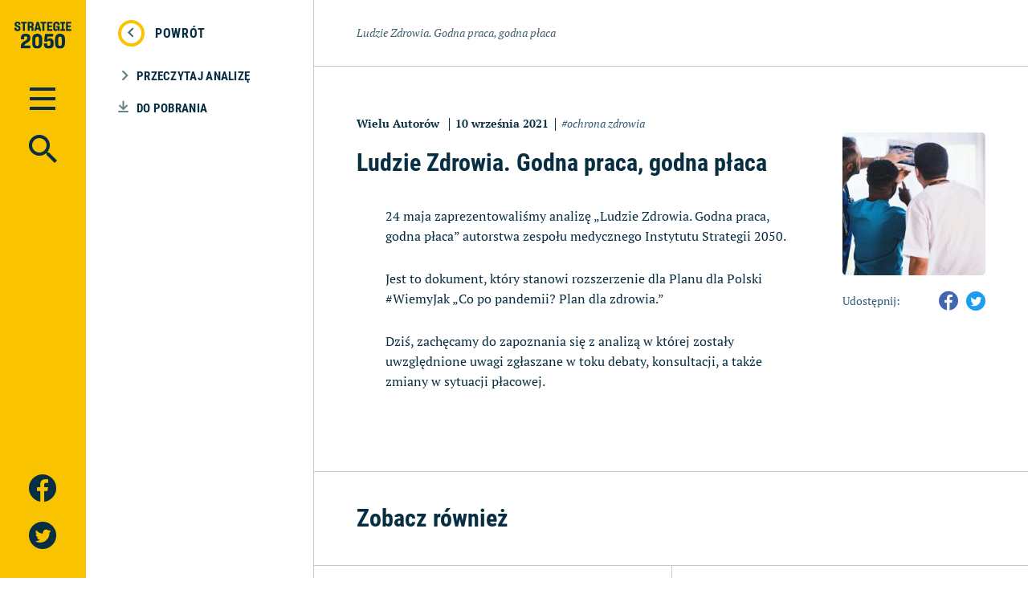

--- FILE ---
content_type: text/html; charset=UTF-8
request_url: https://strategie2050.pl/publikacje/ludzie-zdrowia-godna-praca-godna-placa-2/
body_size: 9437
content:
<!doctype html>
<html lang="pl-PL" class="no-js">

<head>
    <meta charset="UTF-8">
    <meta name="viewport" content="width=device-width, initial-scale=1.0, shrink-to-fit=no">
    <title>Ludzie Zdrowia. Godna praca, godna płaca - Instytut Strategie 2050</title>

    <link rel="apple-touch-icon" sizes="180x180" href="/apple-touch-icon.png">
    <link rel="icon" type="image/png" sizes="32x32" href="/favicon-32x32.png">
    <link rel="icon" type="image/png" sizes="16x16" href="/favicon-16x16.png">
    <link rel="manifest" href="/site.webmanifest">
    <link rel="mask-icon" href="/safari-pinned-tab.svg" color="#5bbad5">
    <meta name="msapplication-TileColor" content="#ffc40d">
    <meta name="theme-color" content="#fac300">


    <meta name='robots' content='index, follow, max-image-preview:large, max-snippet:-1, max-video-preview:-1' />

	<!-- This site is optimized with the Yoast SEO plugin v26.8 - https://yoast.com/product/yoast-seo-wordpress/ -->
	<link rel="canonical" href="https://strategie2050.pl/publikacje/ludzie-zdrowia-godna-praca-godna-placa-2/" />
	<meta property="og:locale" content="pl_PL" />
	<meta property="og:type" content="article" />
	<meta property="og:title" content="Ludzie Zdrowia. Godna praca, godna płaca - Instytut Strategie 2050" />
	<meta property="og:description" content="24 maja zaprezentowaliśmy analizę „Ludzie Zdrowia. Godna praca, godna płaca” autorstwa zespołu medycznego Instytutu Strategii 2050. Jest to dokument, który stanowi rozszerzenie dla Planu dla Polski #WiemyJak „Co po pandemii? Plan dla zdrowia.” Dziś, zachęcamy do zapoznania się z analizą w której zostały uwzględnione uwagi zgłaszane w toku debaty, konsultacji, a także zmiany w sytuacji płacowej." />
	<meta property="og:url" content="https://strategie2050.pl/publikacje/ludzie-zdrowia-godna-praca-godna-placa-2/" />
	<meta property="og:site_name" content="Instytut Strategie 2050" />
	<meta property="article:published_time" content="2021-09-10T11:30:00+00:00" />
	<meta property="article:modified_time" content="2022-07-16T16:21:34+00:00" />
	<meta property="og:image" content="https://strategie2050.pl/wp-content/uploads/2022/05/pexels-evg-kowalievska-1170979.jpg" />
	<meta property="og:image:width" content="1000" />
	<meta property="og:image:height" content="1000" />
	<meta property="og:image:type" content="image/jpeg" />
	<meta name="author" content="strategie 2050" />
	<meta name="twitter:card" content="summary_large_image" />
	<meta name="twitter:label1" content="Napisane przez" />
	<meta name="twitter:data1" content="strategie 2050" />
	<meta name="twitter:label2" content="Szacowany czas czytania" />
	<meta name="twitter:data2" content="1 minuta" />
	<script type="application/ld+json" class="yoast-schema-graph">{"@context":"https://schema.org","@graph":[{"@type":"Article","@id":"https://strategie2050.pl/publikacje/ludzie-zdrowia-godna-praca-godna-placa-2/#article","isPartOf":{"@id":"https://strategie2050.pl/publikacje/ludzie-zdrowia-godna-praca-godna-placa-2/"},"author":{"name":"strategie 2050","@id":"https://strategie2050.pl/#/schema/person/59b75296c51978a3ea350a9cb2939f3a"},"headline":"Ludzie Zdrowia. Godna praca, godna płaca","datePublished":"2021-09-10T11:30:00+00:00","dateModified":"2022-07-16T16:21:34+00:00","mainEntityOfPage":{"@id":"https://strategie2050.pl/publikacje/ludzie-zdrowia-godna-praca-godna-placa-2/"},"wordCount":72,"publisher":{"@id":"https://strategie2050.pl/#organization"},"image":{"@id":"https://strategie2050.pl/publikacje/ludzie-zdrowia-godna-praca-godna-placa-2/#primaryimage"},"thumbnailUrl":"https://strategie2050.pl/wp-content/uploads/2022/05/pexels-evg-kowalievska-1170979.jpg","keywords":["ochrona zdrowia"],"articleSection":["Publikacje"],"inLanguage":"pl-PL"},{"@type":"WebPage","@id":"https://strategie2050.pl/publikacje/ludzie-zdrowia-godna-praca-godna-placa-2/","url":"https://strategie2050.pl/publikacje/ludzie-zdrowia-godna-praca-godna-placa-2/","name":"Ludzie Zdrowia. Godna praca, godna płaca - Instytut Strategie 2050","isPartOf":{"@id":"https://strategie2050.pl/#website"},"primaryImageOfPage":{"@id":"https://strategie2050.pl/publikacje/ludzie-zdrowia-godna-praca-godna-placa-2/#primaryimage"},"image":{"@id":"https://strategie2050.pl/publikacje/ludzie-zdrowia-godna-praca-godna-placa-2/#primaryimage"},"thumbnailUrl":"https://strategie2050.pl/wp-content/uploads/2022/05/pexels-evg-kowalievska-1170979.jpg","datePublished":"2021-09-10T11:30:00+00:00","dateModified":"2022-07-16T16:21:34+00:00","inLanguage":"pl-PL","potentialAction":[{"@type":"ReadAction","target":["https://strategie2050.pl/publikacje/ludzie-zdrowia-godna-praca-godna-placa-2/"]}]},{"@type":"ImageObject","inLanguage":"pl-PL","@id":"https://strategie2050.pl/publikacje/ludzie-zdrowia-godna-praca-godna-placa-2/#primaryimage","url":"https://strategie2050.pl/wp-content/uploads/2022/05/pexels-evg-kowalievska-1170979.jpg","contentUrl":"https://strategie2050.pl/wp-content/uploads/2022/05/pexels-evg-kowalievska-1170979.jpg","width":1000,"height":1000},{"@type":"WebSite","@id":"https://strategie2050.pl/#website","url":"https://strategie2050.pl/","name":"Instytut Strategie 2050","description":"Dążymy do budowania sprawnego państwa opartego o zasady społecznej gospodarki rynkowej.","publisher":{"@id":"https://strategie2050.pl/#organization"},"potentialAction":[{"@type":"SearchAction","target":{"@type":"EntryPoint","urlTemplate":"https://strategie2050.pl/?s={search_term_string}"},"query-input":{"@type":"PropertyValueSpecification","valueRequired":true,"valueName":"search_term_string"}}],"inLanguage":"pl-PL"},{"@type":"Organization","@id":"https://strategie2050.pl/#organization","name":"Instytut Strategie 2050","url":"https://strategie2050.pl/","logo":{"@type":"ImageObject","inLanguage":"pl-PL","@id":"https://strategie2050.pl/#/schema/logo/image/","url":"https://strategie2050.pl/wp-content/uploads/2022/05/strategie-2050.png","contentUrl":"https://strategie2050.pl/wp-content/uploads/2022/05/strategie-2050.png","width":720,"height":408,"caption":"Instytut Strategie 2050"},"image":{"@id":"https://strategie2050.pl/#/schema/logo/image/"}},{"@type":"Person","@id":"https://strategie2050.pl/#/schema/person/59b75296c51978a3ea350a9cb2939f3a","name":"strategie 2050","url":"https://strategie2050.pl/author/bnowicki/"}]}</script>
	<!-- / Yoast SEO plugin. -->


<link rel="alternate" title="oEmbed (JSON)" type="application/json+oembed" href="https://strategie2050.pl/wp-json/oembed/1.0/embed?url=https%3A%2F%2Fstrategie2050.pl%2Fpublikacje%2Fludzie-zdrowia-godna-praca-godna-placa-2%2F" />
<link rel="alternate" title="oEmbed (XML)" type="text/xml+oembed" href="https://strategie2050.pl/wp-json/oembed/1.0/embed?url=https%3A%2F%2Fstrategie2050.pl%2Fpublikacje%2Fludzie-zdrowia-godna-praca-godna-placa-2%2F&#038;format=xml" />
<style id='wp-img-auto-sizes-contain-inline-css' type='text/css'>
img:is([sizes=auto i],[sizes^="auto," i]){contain-intrinsic-size:3000px 1500px}
/*# sourceURL=wp-img-auto-sizes-contain-inline-css */
</style>
<style id='classic-theme-styles-inline-css' type='text/css'>
/*! This file is auto-generated */
.wp-block-button__link{color:#fff;background-color:#32373c;border-radius:9999px;box-shadow:none;text-decoration:none;padding:calc(.667em + 2px) calc(1.333em + 2px);font-size:1.125em}.wp-block-file__button{background:#32373c;color:#fff;text-decoration:none}
/*# sourceURL=/wp-includes/css/classic-themes.min.css */
</style>
<link rel="stylesheet" href="https://strategie2050.pl/wp-content/themes/strategie2050/assets/app.min.css?ver=1.0.31">
<link rel='shortlink' href='https://strategie2050.pl/?p=988' />
    <!-- Google Tag Manager -->
    <script>
        (function(w, d, s, l, i) {
            w[l] = w[l] || [];
            w[l].push({
                'gtm.start': new Date().getTime(),
                event: 'gtm.js'
            });
            var f = d.getElementsByTagName(s)[0],
                j = d.createElement(s),
                dl = l != 'dataLayer' ? '&l=' + l : '';
            j.async = true;
            j.src =
                'https://www.googletagmanager.com/gtm.js?id=' + i + dl;
            f.parentNode.insertBefore(j, f);
        })(window, document, 'script', 'dataLayer', 'GTM-MPNNTJT');
    </script>
    <!-- End Google Tag Manager -->
    <!-- Global site tag (gtag.js) - Google Analytics -->
    <script async src="https://www.googletagmanager.com/gtag/js?id=UA-153872394-14"></script>
    <script>
        window.dataLayer = window.dataLayer || [];

        function gtag() {
            dataLayer.push(arguments);
        }
        gtag('js', new Date());
        gtag('config', 'UA-153872394-14');
    </script>
    <script>
        ! function(f, b, e, v, n, t, s) {
            if (f.fbq) return;
            n = f.fbq = function() {
                n.callMethod ? n.callMethod.apply(n, arguments) : n.queue.push(arguments)
            };
            if (!f._fbq) f._fbq = n;
            n.push = n;
            n.loaded = !0;
            n.version = '2.0';
            n.queue = [];
            t = b.createElement(e);
            t.async = !0;
            t.src = v;
            s = b.getElementsByTagName(e)[0];
            s.parentNode.insertBefore(t, s)
        }(window, document, 'script', 'https://connect.facebook.net/en_US/fbevents.js');
        fbq('init', '1061787467683990');
        fbq('track', 'PageView');
    </script>
<style id='wp-block-heading-inline-css' type='text/css'>
h1:where(.wp-block-heading).has-background,h2:where(.wp-block-heading).has-background,h3:where(.wp-block-heading).has-background,h4:where(.wp-block-heading).has-background,h5:where(.wp-block-heading).has-background,h6:where(.wp-block-heading).has-background{padding:1.25em 2.375em}h1.has-text-align-left[style*=writing-mode]:where([style*=vertical-lr]),h1.has-text-align-right[style*=writing-mode]:where([style*=vertical-rl]),h2.has-text-align-left[style*=writing-mode]:where([style*=vertical-lr]),h2.has-text-align-right[style*=writing-mode]:where([style*=vertical-rl]),h3.has-text-align-left[style*=writing-mode]:where([style*=vertical-lr]),h3.has-text-align-right[style*=writing-mode]:where([style*=vertical-rl]),h4.has-text-align-left[style*=writing-mode]:where([style*=vertical-lr]),h4.has-text-align-right[style*=writing-mode]:where([style*=vertical-rl]),h5.has-text-align-left[style*=writing-mode]:where([style*=vertical-lr]),h5.has-text-align-right[style*=writing-mode]:where([style*=vertical-rl]),h6.has-text-align-left[style*=writing-mode]:where([style*=vertical-lr]),h6.has-text-align-right[style*=writing-mode]:where([style*=vertical-rl]){rotate:180deg}
/*# sourceURL=https://strategie2050.pl/wp-includes/blocks/heading/style.min.css */
</style>
<style id='wp-block-search-inline-css' type='text/css'>
.wp-block-search__button{margin-left:10px;word-break:normal}.wp-block-search__button.has-icon{line-height:0}.wp-block-search__button svg{height:1.25em;min-height:24px;min-width:24px;width:1.25em;fill:currentColor;vertical-align:text-bottom}:where(.wp-block-search__button){border:1px solid #ccc;padding:6px 10px}.wp-block-search__inside-wrapper{display:flex;flex:auto;flex-wrap:nowrap;max-width:100%}.wp-block-search__label{width:100%}.wp-block-search.wp-block-search__button-only .wp-block-search__button{box-sizing:border-box;display:flex;flex-shrink:0;justify-content:center;margin-left:0;max-width:100%}.wp-block-search.wp-block-search__button-only .wp-block-search__inside-wrapper{min-width:0!important;transition-property:width}.wp-block-search.wp-block-search__button-only .wp-block-search__input{flex-basis:100%;transition-duration:.3s}.wp-block-search.wp-block-search__button-only.wp-block-search__searchfield-hidden,.wp-block-search.wp-block-search__button-only.wp-block-search__searchfield-hidden .wp-block-search__inside-wrapper{overflow:hidden}.wp-block-search.wp-block-search__button-only.wp-block-search__searchfield-hidden .wp-block-search__input{border-left-width:0!important;border-right-width:0!important;flex-basis:0;flex-grow:0;margin:0;min-width:0!important;padding-left:0!important;padding-right:0!important;width:0!important}:where(.wp-block-search__input){appearance:none;border:1px solid #949494;flex-grow:1;font-family:inherit;font-size:inherit;font-style:inherit;font-weight:inherit;letter-spacing:inherit;line-height:inherit;margin-left:0;margin-right:0;min-width:3rem;padding:8px;text-decoration:unset!important;text-transform:inherit}:where(.wp-block-search__button-inside .wp-block-search__inside-wrapper){background-color:#fff;border:1px solid #949494;box-sizing:border-box;padding:4px}:where(.wp-block-search__button-inside .wp-block-search__inside-wrapper) .wp-block-search__input{border:none;border-radius:0;padding:0 4px}:where(.wp-block-search__button-inside .wp-block-search__inside-wrapper) .wp-block-search__input:focus{outline:none}:where(.wp-block-search__button-inside .wp-block-search__inside-wrapper) :where(.wp-block-search__button){padding:4px 8px}.wp-block-search.aligncenter .wp-block-search__inside-wrapper{margin:auto}.wp-block[data-align=right] .wp-block-search.wp-block-search__button-only .wp-block-search__inside-wrapper{float:right}
/*# sourceURL=https://strategie2050.pl/wp-includes/blocks/search/style.min.css */
</style>
<style id='wp-block-tag-cloud-inline-css' type='text/css'>
.wp-block-tag-cloud{box-sizing:border-box}.wp-block-tag-cloud.aligncenter{justify-content:center;text-align:center}.wp-block-tag-cloud a{display:inline-block;margin-right:5px}.wp-block-tag-cloud span{display:inline-block;margin-left:5px;text-decoration:none}:root :where(.wp-block-tag-cloud.is-style-outline){display:flex;flex-wrap:wrap;gap:1ch}:root :where(.wp-block-tag-cloud.is-style-outline a){border:1px solid;font-size:unset!important;margin-right:0;padding:1ch 2ch;text-decoration:none!important}
/*# sourceURL=https://strategie2050.pl/wp-includes/blocks/tag-cloud/style.min.css */
</style>
<style id='wp-block-paragraph-inline-css' type='text/css'>
.is-small-text{font-size:.875em}.is-regular-text{font-size:1em}.is-large-text{font-size:2.25em}.is-larger-text{font-size:3em}.has-drop-cap:not(:focus):first-letter{float:left;font-size:8.4em;font-style:normal;font-weight:100;line-height:.68;margin:.05em .1em 0 0;text-transform:uppercase}body.rtl .has-drop-cap:not(:focus):first-letter{float:none;margin-left:.1em}p.has-drop-cap.has-background{overflow:hidden}:root :where(p.has-background){padding:1.25em 2.375em}:where(p.has-text-color:not(.has-link-color)) a{color:inherit}p.has-text-align-left[style*="writing-mode:vertical-lr"],p.has-text-align-right[style*="writing-mode:vertical-rl"]{rotate:180deg}
/*# sourceURL=https://strategie2050.pl/wp-includes/blocks/paragraph/style.min.css */
</style>
<style id='global-styles-inline-css' type='text/css'>
:root{--wp--preset--aspect-ratio--square: 1;--wp--preset--aspect-ratio--4-3: 4/3;--wp--preset--aspect-ratio--3-4: 3/4;--wp--preset--aspect-ratio--3-2: 3/2;--wp--preset--aspect-ratio--2-3: 2/3;--wp--preset--aspect-ratio--16-9: 16/9;--wp--preset--aspect-ratio--9-16: 9/16;--wp--preset--color--black: #000000;--wp--preset--color--cyan-bluish-gray: #abb8c3;--wp--preset--color--white: #ffffff;--wp--preset--color--pale-pink: #f78da7;--wp--preset--color--vivid-red: #cf2e2e;--wp--preset--color--luminous-vivid-orange: #ff6900;--wp--preset--color--luminous-vivid-amber: #fcb900;--wp--preset--color--light-green-cyan: #7bdcb5;--wp--preset--color--vivid-green-cyan: #00d084;--wp--preset--color--pale-cyan-blue: #8ed1fc;--wp--preset--color--vivid-cyan-blue: #0693e3;--wp--preset--color--vivid-purple: #9b51e0;--wp--preset--gradient--vivid-cyan-blue-to-vivid-purple: linear-gradient(135deg,rgb(6,147,227) 0%,rgb(155,81,224) 100%);--wp--preset--gradient--light-green-cyan-to-vivid-green-cyan: linear-gradient(135deg,rgb(122,220,180) 0%,rgb(0,208,130) 100%);--wp--preset--gradient--luminous-vivid-amber-to-luminous-vivid-orange: linear-gradient(135deg,rgb(252,185,0) 0%,rgb(255,105,0) 100%);--wp--preset--gradient--luminous-vivid-orange-to-vivid-red: linear-gradient(135deg,rgb(255,105,0) 0%,rgb(207,46,46) 100%);--wp--preset--gradient--very-light-gray-to-cyan-bluish-gray: linear-gradient(135deg,rgb(238,238,238) 0%,rgb(169,184,195) 100%);--wp--preset--gradient--cool-to-warm-spectrum: linear-gradient(135deg,rgb(74,234,220) 0%,rgb(151,120,209) 20%,rgb(207,42,186) 40%,rgb(238,44,130) 60%,rgb(251,105,98) 80%,rgb(254,248,76) 100%);--wp--preset--gradient--blush-light-purple: linear-gradient(135deg,rgb(255,206,236) 0%,rgb(152,150,240) 100%);--wp--preset--gradient--blush-bordeaux: linear-gradient(135deg,rgb(254,205,165) 0%,rgb(254,45,45) 50%,rgb(107,0,62) 100%);--wp--preset--gradient--luminous-dusk: linear-gradient(135deg,rgb(255,203,112) 0%,rgb(199,81,192) 50%,rgb(65,88,208) 100%);--wp--preset--gradient--pale-ocean: linear-gradient(135deg,rgb(255,245,203) 0%,rgb(182,227,212) 50%,rgb(51,167,181) 100%);--wp--preset--gradient--electric-grass: linear-gradient(135deg,rgb(202,248,128) 0%,rgb(113,206,126) 100%);--wp--preset--gradient--midnight: linear-gradient(135deg,rgb(2,3,129) 0%,rgb(40,116,252) 100%);--wp--preset--font-size--small: 13px;--wp--preset--font-size--medium: 20px;--wp--preset--font-size--large: 36px;--wp--preset--font-size--x-large: 42px;--wp--preset--spacing--20: 0.44rem;--wp--preset--spacing--30: 0.67rem;--wp--preset--spacing--40: 1rem;--wp--preset--spacing--50: 1.5rem;--wp--preset--spacing--60: 2.25rem;--wp--preset--spacing--70: 3.38rem;--wp--preset--spacing--80: 5.06rem;--wp--preset--shadow--natural: 6px 6px 9px rgba(0, 0, 0, 0.2);--wp--preset--shadow--deep: 12px 12px 50px rgba(0, 0, 0, 0.4);--wp--preset--shadow--sharp: 6px 6px 0px rgba(0, 0, 0, 0.2);--wp--preset--shadow--outlined: 6px 6px 0px -3px rgb(255, 255, 255), 6px 6px rgb(0, 0, 0);--wp--preset--shadow--crisp: 6px 6px 0px rgb(0, 0, 0);}:where(.is-layout-flex){gap: 0.5em;}:where(.is-layout-grid){gap: 0.5em;}body .is-layout-flex{display: flex;}.is-layout-flex{flex-wrap: wrap;align-items: center;}.is-layout-flex > :is(*, div){margin: 0;}body .is-layout-grid{display: grid;}.is-layout-grid > :is(*, div){margin: 0;}:where(.wp-block-columns.is-layout-flex){gap: 2em;}:where(.wp-block-columns.is-layout-grid){gap: 2em;}:where(.wp-block-post-template.is-layout-flex){gap: 1.25em;}:where(.wp-block-post-template.is-layout-grid){gap: 1.25em;}.has-black-color{color: var(--wp--preset--color--black) !important;}.has-cyan-bluish-gray-color{color: var(--wp--preset--color--cyan-bluish-gray) !important;}.has-white-color{color: var(--wp--preset--color--white) !important;}.has-pale-pink-color{color: var(--wp--preset--color--pale-pink) !important;}.has-vivid-red-color{color: var(--wp--preset--color--vivid-red) !important;}.has-luminous-vivid-orange-color{color: var(--wp--preset--color--luminous-vivid-orange) !important;}.has-luminous-vivid-amber-color{color: var(--wp--preset--color--luminous-vivid-amber) !important;}.has-light-green-cyan-color{color: var(--wp--preset--color--light-green-cyan) !important;}.has-vivid-green-cyan-color{color: var(--wp--preset--color--vivid-green-cyan) !important;}.has-pale-cyan-blue-color{color: var(--wp--preset--color--pale-cyan-blue) !important;}.has-vivid-cyan-blue-color{color: var(--wp--preset--color--vivid-cyan-blue) !important;}.has-vivid-purple-color{color: var(--wp--preset--color--vivid-purple) !important;}.has-black-background-color{background-color: var(--wp--preset--color--black) !important;}.has-cyan-bluish-gray-background-color{background-color: var(--wp--preset--color--cyan-bluish-gray) !important;}.has-white-background-color{background-color: var(--wp--preset--color--white) !important;}.has-pale-pink-background-color{background-color: var(--wp--preset--color--pale-pink) !important;}.has-vivid-red-background-color{background-color: var(--wp--preset--color--vivid-red) !important;}.has-luminous-vivid-orange-background-color{background-color: var(--wp--preset--color--luminous-vivid-orange) !important;}.has-luminous-vivid-amber-background-color{background-color: var(--wp--preset--color--luminous-vivid-amber) !important;}.has-light-green-cyan-background-color{background-color: var(--wp--preset--color--light-green-cyan) !important;}.has-vivid-green-cyan-background-color{background-color: var(--wp--preset--color--vivid-green-cyan) !important;}.has-pale-cyan-blue-background-color{background-color: var(--wp--preset--color--pale-cyan-blue) !important;}.has-vivid-cyan-blue-background-color{background-color: var(--wp--preset--color--vivid-cyan-blue) !important;}.has-vivid-purple-background-color{background-color: var(--wp--preset--color--vivid-purple) !important;}.has-black-border-color{border-color: var(--wp--preset--color--black) !important;}.has-cyan-bluish-gray-border-color{border-color: var(--wp--preset--color--cyan-bluish-gray) !important;}.has-white-border-color{border-color: var(--wp--preset--color--white) !important;}.has-pale-pink-border-color{border-color: var(--wp--preset--color--pale-pink) !important;}.has-vivid-red-border-color{border-color: var(--wp--preset--color--vivid-red) !important;}.has-luminous-vivid-orange-border-color{border-color: var(--wp--preset--color--luminous-vivid-orange) !important;}.has-luminous-vivid-amber-border-color{border-color: var(--wp--preset--color--luminous-vivid-amber) !important;}.has-light-green-cyan-border-color{border-color: var(--wp--preset--color--light-green-cyan) !important;}.has-vivid-green-cyan-border-color{border-color: var(--wp--preset--color--vivid-green-cyan) !important;}.has-pale-cyan-blue-border-color{border-color: var(--wp--preset--color--pale-cyan-blue) !important;}.has-vivid-cyan-blue-border-color{border-color: var(--wp--preset--color--vivid-cyan-blue) !important;}.has-vivid-purple-border-color{border-color: var(--wp--preset--color--vivid-purple) !important;}.has-vivid-cyan-blue-to-vivid-purple-gradient-background{background: var(--wp--preset--gradient--vivid-cyan-blue-to-vivid-purple) !important;}.has-light-green-cyan-to-vivid-green-cyan-gradient-background{background: var(--wp--preset--gradient--light-green-cyan-to-vivid-green-cyan) !important;}.has-luminous-vivid-amber-to-luminous-vivid-orange-gradient-background{background: var(--wp--preset--gradient--luminous-vivid-amber-to-luminous-vivid-orange) !important;}.has-luminous-vivid-orange-to-vivid-red-gradient-background{background: var(--wp--preset--gradient--luminous-vivid-orange-to-vivid-red) !important;}.has-very-light-gray-to-cyan-bluish-gray-gradient-background{background: var(--wp--preset--gradient--very-light-gray-to-cyan-bluish-gray) !important;}.has-cool-to-warm-spectrum-gradient-background{background: var(--wp--preset--gradient--cool-to-warm-spectrum) !important;}.has-blush-light-purple-gradient-background{background: var(--wp--preset--gradient--blush-light-purple) !important;}.has-blush-bordeaux-gradient-background{background: var(--wp--preset--gradient--blush-bordeaux) !important;}.has-luminous-dusk-gradient-background{background: var(--wp--preset--gradient--luminous-dusk) !important;}.has-pale-ocean-gradient-background{background: var(--wp--preset--gradient--pale-ocean) !important;}.has-electric-grass-gradient-background{background: var(--wp--preset--gradient--electric-grass) !important;}.has-midnight-gradient-background{background: var(--wp--preset--gradient--midnight) !important;}.has-small-font-size{font-size: var(--wp--preset--font-size--small) !important;}.has-medium-font-size{font-size: var(--wp--preset--font-size--medium) !important;}.has-large-font-size{font-size: var(--wp--preset--font-size--large) !important;}.has-x-large-font-size{font-size: var(--wp--preset--font-size--x-large) !important;}
/*# sourceURL=global-styles-inline-css */
</style>
</head>

<body class="wp-singular post-template-default single single-post postid-988 single-format-standard wp-custom-logo wp-theme-strategie2050">
    <noscript>
        <img height="1" width="1" src="https://www.facebook.com/tr?id=1061787467683990&ev=PageView&noscript=1" />
        <iframe src="https://www.googletagmanager.com/ns.html?id=GTM-MPNNTJT" height="0" width="0" style="display:none;visibility:hidden" aria-hidden="true"></iframe>
    </noscript>
    <header class="header">
        <div class="header-wrapper">
            <div class="header-topbar">
                <a href="https://strategie2050.pl" class="logo" title="strona główna"><img data-src="https://strategie2050.pl/wp-content/uploads/2023/04/LogoStrategie.svg" alt=""></a>                <button class="hamburger" aria-controls="header-menu" aria-expanded="false" aria-label="Menu">
                    <span class="hamburger-box">
                        <span class="hamburger-inner"></span>
                    </span>
                </button>
                <button class="search"><i class="icon-search"></i></button>
            </div>
            <div class="socials">
                    <a href="https://www.facebook.com/strategie2050" class="socials-item" rel="nofollow, noindex" target="_blank"><i class="icon-facebook"></i></a>
    <a href="https://twitter.com/strategie2050pl/" class="socials-item" rel="nofollow, noindex" target="_blank"><i class="icon-twitter"></i></a>
            </div>
        </div>
    </header>
    <div class="menu">
        <ul><li><a href="https://strategie2050.pl/o-nas/" class="">O&nbsp;nas</a></li><li><a href="/o-nas#zespol" class="">Zespół</a></li><li><a href="https://strategie2050.pl/plan-dla-polski/" class="">Plan dla Polski</a></li><li><a href="https://strategie2050.pl/publikacje/" class="">Publikacje</a></li><li><a href="https://strategie2050.pl/polska-regionalna/" class="">Polska Regionalna</a></li><li><a href="https://strategie2050.pl/wydarzenia-i-podcasty/" class="">Wydarzenia i podcasty</a></li><li><a href="https://strategie2050.pl/w-mediach/" class="">W mediach</a></li><li><a href="http://strategie2050.pl/o-nas/#kontakt" class="">Kontakt</a></li></ul>    </div>
    <div class="searchpanel">
        <div class="searchpanel-wrapper">
            <h2 class="wp-block-heading">Wyszukaj:</h2><form role="search" method="get" action="https://strategie2050.pl/" class="wp-block-search__no-button searchpanel-label wp-block-search"    ><label class="wp-block-search__label screen-reader-text" for="wp-block-search__input-1" >Szukaj</label><div class="wp-block-search__inside-wrapper" ><input class="wp-block-search__input" id="wp-block-search__input-1" placeholder="" value="" type="search" name="s" required /></div></form><h2 class="wp-block-heading">Popularne tagi:</h2><p class="wp-block-tag-cloud"><a href="https://strategie2050.pl/tag/audio/" class="tag-cloud-link tag-link-13 tag-link-position-1" style="font-size: 11.111111111111pt;" aria-label="audio (42 elementy)">audio</a>
<a href="https://strategie2050.pl/tag/europa/" class="tag-cloud-link tag-link-45 tag-link-position-2" style="font-size: 8.6666666666667pt;" aria-label="Europa (32 elementy)">Europa</a>
<a href="https://strategie2050.pl/tag/media/" class="tag-cloud-link tag-link-35 tag-link-position-3" style="font-size: 22pt;" aria-label="media (131 elementów)">media</a>
<a href="https://strategie2050.pl/tag/ochrona-zdrowia/" class="tag-cloud-link tag-link-14 tag-link-position-4" style="font-size: 8pt;" aria-label="ochrona zdrowia (30 elementów)">ochrona zdrowia</a>
<a href="https://strategie2050.pl/tag/prawo/" class="tag-cloud-link tag-link-15 tag-link-position-5" style="font-size: 8.6666666666667pt;" aria-label="prawo (32 elementy)">prawo</a>
<a href="https://strategie2050.pl/tag/ukraina/" class="tag-cloud-link tag-link-62 tag-link-position-6" style="font-size: 17.333333333333pt;" aria-label="Ukraina (81 elementów)">Ukraina</a>
<a href="https://strategie2050.pl/tag/wideo/" class="tag-cloud-link tag-link-41 tag-link-position-7" style="font-size: 14.666666666667pt;" aria-label="wideo (60 elementów)">wideo</a></p>        </div>
    </div>
    <div class="content"><main>
  <div class="single-breadcrumbs-wrapper">
    <div class="single-breadcrumbs"><span><span class="breadcrumb_last" aria-current="page">Ludzie Zdrowia. Godna praca, godna płaca</span></span></div>  </div>
  <div class="container">
    <div class="single-wrapper">
            <div class="single-header">
            <div class="single-tags">
                        <span class="post-author">
                    <div class="list list--dropdown">
                        <span class="list__header">
                            Wielu Autorów                        </span>
                        <ul class="list__wrapper">
                                                            <li class="list__item">
                                    P. Bany-Moskal                                </li>
                                                            <li class="list__item">
                                    M. Chmielewski                                </li>
                                                            <li class="list__item">
                                    U. Demkow                                </li>
                                                            <li class="list__item">
                                    P. Duda                                </li>
                                                            <li class="list__item">
                                    G. Kardas                                </li>
                                                            <li class="list__item">
                                    M. Leźnicka                                </li>
                                                            <li class="list__item">
                                    P. Merks                                </li>
                                                            <li class="list__item">
                                    C. Pakulski                                </li>
                                                            <li class="list__item">
                                    M. Simka                                </li>
                                                            <li class="list__item">
                                    D. Sześciło                                </li>
                                                            <li class="list__item">
                                    P. Wiland                                </li>
                                                    </ul>
                    </div>
                </span>
                    
                    <span class="post-date">10 września 2021</span>
        
                                    <a href="https://strategie2050.pl/tag/ochrona-zdrowia/" class="taglink">#ochrona zdrowia</a>
                        </div>
        <h1 class="page-title">
          Ludzie Zdrowia. Godna praca, godna płaca        </h1>
      </div>
          <div class="single-thumbnail single-thumbnail--mobile">
            <div class="single-thumbnail-img">
            <img src="[data-uri]" class="attachment-medium size-medium portrait wp-post-image" alt="" decoding="async" fetchpriority="high" srcset="https://strategie2050.pl/wp-content/uploads/2022/05/pexels-evg-kowalievska-1170979-300x300.jpg 300w, https://strategie2050.pl/wp-content/uploads/2022/05/pexels-evg-kowalievska-1170979-150x150.jpg 150w, https://strategie2050.pl/wp-content/uploads/2022/05/pexels-evg-kowalievska-1170979-768x768.jpg 768w, https://strategie2050.pl/wp-content/uploads/2022/05/pexels-evg-kowalievska-1170979.jpg 1000w" sizes="(max-width: 300px) 100vw, 300px" data-srcset="https://strategie2050.pl/wp-content/uploads/2022/05/pexels-evg-kowalievska-1170979-300x300.jpg 300w, https://strategie2050.pl/wp-content/uploads/2022/05/pexels-evg-kowalievska-1170979-150x150.jpg 150w, https://strategie2050.pl/wp-content/uploads/2022/05/pexels-evg-kowalievska-1170979-768x768.jpg 768w, https://strategie2050.pl/wp-content/uploads/2022/05/pexels-evg-kowalievska-1170979.jpg 1000w" data-src="https://strategie2050.pl/wp-content/uploads/2022/05/pexels-evg-kowalievska-1170979-300x300.jpg" />        </div>
        
<div class="socials-share">
    <span class="socials-text">Udostępnij:</span>
    <div class="socials-wrapper">
        <a href="https://www.facebook.com/sharer/sharer.php?u=https://strategie2050.pl/publikacje/ludzie-zdrowia-godna-praca-godna-placa-2/" target="_blank" rel="noindex,nofollow" class="socials-item"><i class="icon-facebook"></i></a>
        <a href="https://twitter.com/intent/tweet?url=https://strategie2050.pl/publikacje/ludzie-zdrowia-godna-praca-godna-placa-2/" target="_blank" rel="noindex,nofollow" class="socials-item"><i class="icon-twitter"></i></a>
    </div>
</div>            </div>
      <div class="single-content">
        <p>24 maja zaprezentowaliśmy analizę „Ludzie Zdrowia. Godna praca, godna płaca” autorstwa zespołu medycznego Instytutu Strategii 2050.</p>



<p>Jest to&nbsp;dokument, który&nbsp;stanowi rozszerzenie dla Planu dla Polski #WiemyJak „Co po&nbsp;pandemii? Plan dla zdrowia.”</p>



<p>Dziś, zachęcamy do&nbsp;zapoznania się z&nbsp;analizą w&nbsp;której&nbsp;zostały uwzględnione uwagi zgłaszane w&nbsp;toku debaty, konsultacji, a&nbsp;także zmiany w&nbsp;sytuacji płacowej.</p>      </div>
          </div>
    <div class="single-thumbnail-sticky">
          <div class="single-thumbnail ">
            <div class="single-thumbnail-img">
            <img src="[data-uri]" class="attachment-medium size-medium portrait wp-post-image" alt="" decoding="async" loading="lazy" srcset="https://strategie2050.pl/wp-content/uploads/2022/05/pexels-evg-kowalievska-1170979-300x300.jpg 300w, https://strategie2050.pl/wp-content/uploads/2022/05/pexels-evg-kowalievska-1170979-150x150.jpg 150w, https://strategie2050.pl/wp-content/uploads/2022/05/pexels-evg-kowalievska-1170979-768x768.jpg 768w, https://strategie2050.pl/wp-content/uploads/2022/05/pexels-evg-kowalievska-1170979.jpg 1000w" sizes="auto, (max-width: 300px) 100vw, 300px" data-srcset="https://strategie2050.pl/wp-content/uploads/2022/05/pexels-evg-kowalievska-1170979-300x300.jpg 300w, https://strategie2050.pl/wp-content/uploads/2022/05/pexels-evg-kowalievska-1170979-150x150.jpg 150w, https://strategie2050.pl/wp-content/uploads/2022/05/pexels-evg-kowalievska-1170979-768x768.jpg 768w, https://strategie2050.pl/wp-content/uploads/2022/05/pexels-evg-kowalievska-1170979.jpg 1000w" data-src="https://strategie2050.pl/wp-content/uploads/2022/05/pexels-evg-kowalievska-1170979-300x300.jpg" />        </div>
        
<div class="socials-share">
    <span class="socials-text">Udostępnij:</span>
    <div class="socials-wrapper">
        <a href="https://www.facebook.com/sharer/sharer.php?u=https://strategie2050.pl/publikacje/ludzie-zdrowia-godna-praca-godna-placa-2/" target="_blank" rel="noindex,nofollow" class="socials-item"><i class="icon-facebook"></i></a>
        <a href="https://twitter.com/intent/tweet?url=https://strategie2050.pl/publikacje/ludzie-zdrowia-godna-praca-godna-placa-2/" target="_blank" rel="noindex,nofollow" class="socials-item"><i class="icon-twitter"></i></a>
    </div>
</div>            </div>
    </div>
  </div>
  
<aside class="sidebar single-sidebar--mobile single-sidebar">
  <div class="sidebar-sticky">
    <div class="sidebar-content has-btn">
            <a class="link link-icon link-back" href="https://strategie2050.pl/publikacje/"><i
          class="icon-next icon-mirror-x"></i>Powrót</a>
      <div class="links"><a href="https://strategie2050.pl/wp-content/uploads/2021/09/Ludzie-zdrowia.pdf" target="">Przeczytaj analizę </a><a href="https://strategie2050.pl/wp-content/uploads/2021/09/Ludzie-zdrowia.pdf" target="_blank" download="">Do pobrania</a></div>          </div>
  </div>
</aside>      <h2 class="news-recent-header">Zobacz również</h2>
    <div class="news-recent">
                    <div class="news-recent-item">
                <h3 calss="news-recent-title"><a href="https://strategie2050.pl/publikacje/atomowy-bilion-sasina/">Atomowy bilion Sasina. Czy&nbsp;energetyka atomowa wyjdzie nam na&nbsp;dobre?</a></h3>
                <div class="news-recent-wrapper">
                                            <div class="news-recent-img">
                            <a href="https://strategie2050.pl/publikacje/atomowy-bilion-sasina/"><img src="[data-uri]" class="attachment-post-thumbnail size-post-thumbnail landscape wp-post-image" alt="" decoding="async" loading="lazy" srcset="https://strategie2050.pl/wp-content/uploads/2023/05/pexels-pixabay-459728.jpg 2048w, https://strategie2050.pl/wp-content/uploads/2023/05/pexels-pixabay-459728-300x200.jpg 300w, https://strategie2050.pl/wp-content/uploads/2023/05/pexels-pixabay-459728-1024x683.jpg 1024w, https://strategie2050.pl/wp-content/uploads/2023/05/pexels-pixabay-459728-768x512.jpg 768w, https://strategie2050.pl/wp-content/uploads/2023/05/pexels-pixabay-459728-1536x1024.jpg 1536w" sizes="auto, (max-width: 2048px) 100vw, 2048px" data-srcset="https://strategie2050.pl/wp-content/uploads/2023/05/pexels-pixabay-459728.jpg 2048w, https://strategie2050.pl/wp-content/uploads/2023/05/pexels-pixabay-459728-300x200.jpg 300w, https://strategie2050.pl/wp-content/uploads/2023/05/pexels-pixabay-459728-1024x683.jpg 1024w, https://strategie2050.pl/wp-content/uploads/2023/05/pexels-pixabay-459728-768x512.jpg 768w, https://strategie2050.pl/wp-content/uploads/2023/05/pexels-pixabay-459728-1536x1024.jpg 1536w" data-src="https://strategie2050.pl/wp-content/uploads/2023/05/pexels-pixabay-459728.jpg" /></a>
                        </div>
                                        <div class="news-recent-more">
                            <div class="news-recent-tags">
                        <span class="post-author">Dariusz Szewczyk</span>
                    
                    <span class="post-date">18 maja 2023</span>
        
                                    <a href="https://strategie2050.pl/tag/energetyka/" class="taglink">#energetyka</a>
                        </div>
                        <a href="https://strategie2050.pl/publikacje/atomowy-bilion-sasina/" class="news-recent-link link" rel="noindex,follow"><span>Czytaj więcej</span></a>
                    </div>
                </div>
            </div>
                        <div class="news-recent-item">
                <h3 calss="news-recent-title"><a href="https://strategie2050.pl/publikacje/rozwiazac-problem-klauzuli-sumienia/">Rozwiązać problem klauzuli sumienia</a></h3>
                <div class="news-recent-wrapper">
                                            <div class="news-recent-img">
                            <a href="https://strategie2050.pl/publikacje/rozwiazac-problem-klauzuli-sumienia/"><img src="[data-uri]" class="attachment-post-thumbnail size-post-thumbnail landscape wp-post-image" alt="" decoding="async" loading="lazy" srcset="https://strategie2050.pl/wp-content/uploads/2023/05/pexels-karolina-grabowska-4021775-scaled.jpg 2560w, https://strategie2050.pl/wp-content/uploads/2023/05/pexels-karolina-grabowska-4021775-300x200.jpg 300w, https://strategie2050.pl/wp-content/uploads/2023/05/pexels-karolina-grabowska-4021775-1024x683.jpg 1024w, https://strategie2050.pl/wp-content/uploads/2023/05/pexels-karolina-grabowska-4021775-768x512.jpg 768w, https://strategie2050.pl/wp-content/uploads/2023/05/pexels-karolina-grabowska-4021775-1536x1024.jpg 1536w" sizes="auto, (max-width: 2560px) 100vw, 2560px" data-srcset="https://strategie2050.pl/wp-content/uploads/2023/05/pexels-karolina-grabowska-4021775-scaled.jpg 2560w, https://strategie2050.pl/wp-content/uploads/2023/05/pexels-karolina-grabowska-4021775-300x200.jpg 300w, https://strategie2050.pl/wp-content/uploads/2023/05/pexels-karolina-grabowska-4021775-1024x683.jpg 1024w, https://strategie2050.pl/wp-content/uploads/2023/05/pexels-karolina-grabowska-4021775-768x512.jpg 768w, https://strategie2050.pl/wp-content/uploads/2023/05/pexels-karolina-grabowska-4021775-1536x1024.jpg 1536w" data-src="https://strategie2050.pl/wp-content/uploads/2023/05/pexels-karolina-grabowska-4021775-scaled.jpg" /></a>
                        </div>
                                        <div class="news-recent-more">
                            <div class="news-recent-tags">
                        <span class="post-author">Cezary Pakulski</span>
                    
                    <span class="post-date">12 maja 2023</span>
        
                                    <a href="https://strategie2050.pl/tag/prawo/" class="taglink">#prawo</a>
                            <a href="https://strategie2050.pl/tag/zdrowie/" class="taglink">#zdrowie</a>
                        </div>
                        <a href="https://strategie2050.pl/publikacje/rozwiazac-problem-klauzuli-sumienia/" class="news-recent-link link" rel="noindex,follow"><span>Czytaj więcej</span></a>
                    </div>
                </div>
            </div>
                        <div class="news-recent-item">
                <h3 calss="news-recent-title"><a href="https://strategie2050.pl/publikacje/trybunal-jako-zabawka/">Trybunał jako zabawka</a></h3>
                <div class="news-recent-wrapper">
                                            <div class="news-recent-img">
                            <a href="https://strategie2050.pl/publikacje/trybunal-jako-zabawka/"><img src="[data-uri]" class="attachment-post-thumbnail size-post-thumbnail landscape wp-post-image" alt="" decoding="async" loading="lazy" srcset="https://strategie2050.pl/wp-content/uploads/2023/05/pexels-ekaterina-bolovtsova-6077447-scaled.jpg 2560w, https://strategie2050.pl/wp-content/uploads/2023/05/pexels-ekaterina-bolovtsova-6077447-300x200.jpg 300w, https://strategie2050.pl/wp-content/uploads/2023/05/pexels-ekaterina-bolovtsova-6077447-1024x683.jpg 1024w, https://strategie2050.pl/wp-content/uploads/2023/05/pexels-ekaterina-bolovtsova-6077447-768x512.jpg 768w, https://strategie2050.pl/wp-content/uploads/2023/05/pexels-ekaterina-bolovtsova-6077447-1536x1024.jpg 1536w, https://strategie2050.pl/wp-content/uploads/2023/05/pexels-ekaterina-bolovtsova-6077447-2048x1365.jpg 2048w" sizes="auto, (max-width: 2560px) 100vw, 2560px" data-srcset="https://strategie2050.pl/wp-content/uploads/2023/05/pexels-ekaterina-bolovtsova-6077447-scaled.jpg 2560w, https://strategie2050.pl/wp-content/uploads/2023/05/pexels-ekaterina-bolovtsova-6077447-300x200.jpg 300w, https://strategie2050.pl/wp-content/uploads/2023/05/pexels-ekaterina-bolovtsova-6077447-1024x683.jpg 1024w, https://strategie2050.pl/wp-content/uploads/2023/05/pexels-ekaterina-bolovtsova-6077447-768x512.jpg 768w, https://strategie2050.pl/wp-content/uploads/2023/05/pexels-ekaterina-bolovtsova-6077447-1536x1024.jpg 1536w, https://strategie2050.pl/wp-content/uploads/2023/05/pexels-ekaterina-bolovtsova-6077447-2048x1365.jpg 2048w" data-src="https://strategie2050.pl/wp-content/uploads/2023/05/pexels-ekaterina-bolovtsova-6077447-scaled.jpg" /></a>
                        </div>
                                        <div class="news-recent-more">
                            <div class="news-recent-tags">
                        <span class="post-author">Stanisław Zakroczymski</span>
                    
                    <span class="post-date">5 maja 2023</span>
        
                                    <a href="https://strategie2050.pl/tag/prawo/" class="taglink">#prawo</a>
                        </div>
                        <a href="https://strategie2050.pl/publikacje/trybunal-jako-zabawka/" class="news-recent-link link" rel="noindex,follow"><span>Czytaj więcej</span></a>
                    </div>
                </div>
            </div>
                        <div class="news-recent-item">
                <h3 calss="news-recent-title"><a href="https://strategie2050.pl/publikacje/konsultacje-planu-dla-polski-sila-panstwa-tkwi-w-ludziach/">Konsultacje Planu dla Polski &#8222;Siła państwa tkwi w&nbsp;ludziach. Dziewięć propozycji dla polskiej służby publicznej&#8221;</a></h3>
                <div class="news-recent-wrapper">
                                            <div class="news-recent-img">
                            <a href="https://strategie2050.pl/publikacje/konsultacje-planu-dla-polski-sila-panstwa-tkwi-w-ludziach/"><img src="[data-uri]" class="attachment-post-thumbnail size-post-thumbnail portrait wp-post-image" alt="" decoding="async" loading="lazy" srcset="https://strategie2050.pl/wp-content/uploads/2023/03/post-1.png 2048w, https://strategie2050.pl/wp-content/uploads/2023/03/post-1-300x300.png 300w, https://strategie2050.pl/wp-content/uploads/2023/03/post-1-1024x1024.png 1024w, https://strategie2050.pl/wp-content/uploads/2023/03/post-1-150x150.png 150w, https://strategie2050.pl/wp-content/uploads/2023/03/post-1-768x768.png 768w, https://strategie2050.pl/wp-content/uploads/2023/03/post-1-1536x1536.png 1536w" sizes="auto, (max-width: 2048px) 100vw, 2048px" data-srcset="https://strategie2050.pl/wp-content/uploads/2023/03/post-1.png 2048w, https://strategie2050.pl/wp-content/uploads/2023/03/post-1-300x300.png 300w, https://strategie2050.pl/wp-content/uploads/2023/03/post-1-1024x1024.png 1024w, https://strategie2050.pl/wp-content/uploads/2023/03/post-1-150x150.png 150w, https://strategie2050.pl/wp-content/uploads/2023/03/post-1-768x768.png 768w, https://strategie2050.pl/wp-content/uploads/2023/03/post-1-1536x1536.png 1536w" data-src="https://strategie2050.pl/wp-content/uploads/2023/03/post-1.png" /></a>
                        </div>
                                        <div class="news-recent-more">
                            <div class="news-recent-tags">
                        <span class="post-author">Michalina Bojanowska</span>
                    
                    <span class="post-date">31 marca 2023</span>
        
                                    <a href="https://strategie2050.pl/tag/administracja-publiczna/" class="taglink">#administracja publiczna</a>
                            <a href="https://strategie2050.pl/tag/prawo/" class="taglink">#prawo</a>
                        </div>
                        <a href="https://strategie2050.pl/publikacje/konsultacje-planu-dla-polski-sila-panstwa-tkwi-w-ludziach/" class="news-recent-link link" rel="noindex,follow"><span>Czytaj więcej</span></a>
                    </div>
                </div>
            </div>
                </div>
</main>

<aside class="sidebar single-sidebar--desktop single-sidebar">
  <div class="sidebar-sticky">
    <div class="sidebar-content has-btn">
            <a class="link link-icon link-back" href="https://strategie2050.pl/publikacje/"><i
          class="icon-next icon-mirror-x"></i>Powrót</a>
      <div class="links"><a href="https://strategie2050.pl/wp-content/uploads/2021/09/Ludzie-zdrowia.pdf" target="">Przeczytaj analizę </a><a href="https://strategie2050.pl/wp-content/uploads/2021/09/Ludzie-zdrowia.pdf" target="_blank" download="">Do pobrania</a></div>          </div>
  </div>
</aside>
<footer class="footer">
    <div class="footer-col main">
                    <h2>Kontakt</h2>
                            <p>Instytut Strategie 2050</br>
ul. Konopnickiej 6 lok.111</br>
00-491 Warszawa</p>
            </div>
    <div class="footer-menu">
        <div class="footer-cols">
                                                <div class="footer-col">
                        <h2>O nas</h2>
                                                    <ul>
                                                                    <li><a href="/o-nas/" target="">Misja</a></li>
                                                                    <li><a href="/o-nas/#zespol" target="">Zespół</a></li>
                                                                    <li><a href="/o-nas/#kontakt" target="">Kontakt</a></li>
                                                            </ul>
                                            </div>
                                    <div class="footer-col">
                        <h2>Na skróty</h2>
                                                    <ul>
                                                                    <li><a href="/plan-dla-polski/" target="">Plan dla Polski</a></li>
                                                                    <li><a href="/publikacje/" target="">Publikacje</a></li>
                                                                    <li><a href="/polska-regionalna/" target="">Polska Regionalna</a></li>
                                                                    <li><a href="/wydarzenia-i-podcasty/" target="">Wydarzenia i podcasty</a></li>
                                                                    <li><a href="/w-mediach/" target="">W mediach</a></li>
                                                            </ul>
                                            </div>
                                    <div class="footer-col">
                        <h2>Ruch polska 2050</h2>
                                                    <ul>
                                                                    <li><a href="https://stowarzyszenie2050.pl" target="_blank">Stowarzyszenie Polska 2050</a></li>
                                                                    <li><a href="https://polska2050.pl/" target="">Partia Polska 2050 Szymona Hołowni </a></li>
                                                            </ul>
                                            </div>
                                    </div>
        <a class="footer-col logo" href="/">
            <img src="[data-uri]" class=" img-svg" alt="" decoding="async" data-src="https://strategie2050.pl/wp-content/uploads/2022/03/logo-footer.svg" />        </a>
    </div>
    <div class="footer-copyrights">
        <p class="footer-copyrights-text">© copyrights: Instytut Strategie 2050 Wszelkie prawa zastrzeżone.</p>
                    <a href="https://strategie2050.pl/polityka-prywatnosci/" class="footer-copyrights-link">Polityka prywatności</a>
                <div class="socials">
                <a href="https://www.facebook.com/strategie2050" class="socials-item" rel="nofollow, noindex" target="_blank"><i class="icon-facebook"></i></a>
    <a href="https://twitter.com/strategie2050pl/" class="socials-item" rel="nofollow, noindex" target="_blank"><i class="icon-twitter"></i></a>
        </div>
    </div>
</footer>
</div>
<script type="speculationrules">
{"prefetch":[{"source":"document","where":{"and":[{"href_matches":"/*"},{"not":{"href_matches":["/wp-*.php","/wp-admin/*","/wp-content/uploads/*","/wp-content/*","/wp-content/plugins/*","/wp-content/themes/strategie2050/*","/*\\?(.+)"]}},{"not":{"selector_matches":"a[rel~=\"nofollow\"]"}},{"not":{"selector_matches":".no-prefetch, .no-prefetch a"}}]},"eagerness":"conservative"}]}
</script>
<script>var _smid ='h67lvmnf4h0bmv4c'; (function(w, r, a, sm, s ) { w['SalesmanagoObject'] = r; w[r] = w[r] || function () {( w[r].q = w[r].q || [] ).push(arguments)}; sm = document.createElement('script'); sm.type = 'text/javascript'; sm.async = true; sm.src = a; s = document.getElementsByTagName('script')[0]; s.parentNode.insertBefore(sm, s); })(window, 'sm', 'https://www.salesmanago.pl/static/sm.js');</script><script type="text/javascript" id="go-app-js-extra">
/* <![CDATA[ */
var APP = {"AJAX_URL":"https://strategie2050.pl/wp-admin/admin-ajax.php","HOME_URL":"https://strategie2050.pl","NONCE":"5320956442","API_KEY":""};
//# sourceURL=go-app-js-extra
/* ]]> */
</script>
<script src="https://strategie2050.pl/wp-content/themes/strategie2050/assets/app.min.js?ver=1.0.31#asyncload" id="go-app-js"></script>
</body>

</html>

--- FILE ---
content_type: text/css
request_url: https://strategie2050.pl/wp-content/themes/strategie2050/assets/app.min.css?ver=1.0.31
body_size: 10551
content:
:root{--color-text: #072e41;--color-blue: #325f78;--color-yellow: #fac300;--color-bg: 255, 255, 255;--box-shadow: 0 0.2083333542vw 0.4166667083vw rgba(0, 0, 0, 0.16);--border-color: 50, 95, 120}html,body,div,span,applet,object,iframe,h1,h2,h3,h4,h5,h6,p,blockquote,pre,a,abbr,acronym,address,big,cite,code,del,dfn,em,img,ins,kbd,q,s,samp,small,strike,strong,sub,sup,tt,var,b,u,i,center,dl,dt,dd,ol,ul,li,fieldset,form,label,legend,table,caption,tbody,tfoot,thead,tr,th,td,article,aside,canvas,details,embed,figure,figcaption,footer,header,hgroup,menu,nav,output,ruby,section,summary,time,mark,audio,video{margin:0;padding:0;border:0;font-size:100%;font:inherit;vertical-align:baseline}article,aside,details,figcaption,figure,footer,header,hgroup,menu,nav,section{display:block}body{line-height:1}blockquote,q{quotes:none}blockquote:before,blockquote:after,q:before,q:after{content:"";content:none}table{border-collapse:collapse;border-spacing:0}@font-face{font-family:"PT Serif";font-style:normal;font-weight:400;font-display:swap;src:url(fonts/pt-serif-v16-latin-ext-regular.woff2) format("woff2"),url(fonts/pt-serif-v16-latin-ext-regular.woff) format("woff")}@font-face{font-family:"PT Serif";font-style:italic;font-weight:400;font-display:swap;src:url(fonts/pt-serif-v16-latin-ext-italic.woff2) format("woff2"),url(fonts/pt-serif-v16-latin-ext-italic.woff) format("woff")}@font-face{font-family:"PT Serif";font-style:normal;font-weight:700;font-display:swap;src:url(fonts/pt-serif-v16-latin-ext-700.woff2) format("woff2"),url(fonts/pt-serif-v16-latin-ext-700.woff) format("woff")}@font-face{font-family:"Roboto Condensed";font-style:normal;font-weight:300;src:local(""),url(fonts/roboto-condensed-v24-latin-ext_latin-300.woff2) format("woff2"),url(fonts/roboto-condensed-v24-latin-ext_latin-300.woff) format("woff")}@font-face{font-family:"Roboto Condensed";font-style:normal;font-weight:400;src:local(""),url(fonts/roboto-condensed-v24-latin-ext_latin-regular.woff2) format("woff2"),url(fonts/roboto-condensed-v24-latin-ext_latin-regular.woff) format("woff")}@font-face{font-family:"Roboto Condensed";font-style:normal;font-weight:700;src:local(""),url(fonts/roboto-condensed-v24-latin-ext_latin-700.woff2) format("woff2"),url(fonts/roboto-condensed-v24-latin-ext_latin-700.woff) format("woff")}@font-face{font-family:"icomoon";src:url(fonts/icomoon.eot);src:url(fonts/icomoon.eot#iefix) format("embedded-opentype"),url(fonts/icomoon.ttf) format("truetype"),url(fonts/icomoon.woff) format("woff"),url(img/icomoon.svg#icomoon) format("svg");font-weight:normal;font-style:normal;font-display:block}[class^=icon-],[class*=" icon-"]{font-family:"icomoon" !important}[class^=icon-],[class*=" icon-"]{speak:never;font-style:normal;font-weight:normal;-webkit-font-feature-settings:normal;font-feature-settings:normal;font-variant:normal;text-transform:none;line-height:1;-webkit-font-smoothing:antialiased;-moz-osx-font-smoothing:grayscale}.icon-next:before{content:""}.icon-external:before{content:""}.icon-twitter:before{content:""}.icon-download:before{content:""}.icon-arrow-down:before{content:""}.icon-facebook:before{content:""}.icon-minus:before{content:""}.icon-plus:before{content:""}.icon-search:before{content:""}.icon-close:before{content:""}.icon-mirror-x::before{-webkit-transform:scale(-1, 1);transform:scale(-1, 1)}html{scroll-behavior:smooth;width:100%;height:100%;font-size:16px}body{width:100%;height:100%;-webkit-font-smoothing:antialiased;font-family:"PT Serif";font-size:18px;line-height:1.6;color:#072e41;color:var(--color-text);display:-webkit-box;display:-ms-flexbox;display:flex;-ms-flex-wrap:wrap;flex-wrap:wrap}img,svg{max-width:100%;height:auto}.content{-webkit-box-flex:1;-ms-flex:1;flex:1;display:-webkit-box;display:-ms-flexbox;display:flex;-ms-flex-wrap:wrap;flex-wrap:wrap}main{-webkit-box-flex:1;-ms-flex:1;flex:1;-webkit-box-ordinal-group:3;-ms-flex-order:2;order:2;display:-webkit-box;display:-ms-flexbox;display:flex;-webkit-box-orient:vertical;-webkit-box-direction:normal;-ms-flex-direction:column;flex-direction:column;-webkit-box-sizing:border-box;box-sizing:border-box}.container{padding-left:60px;padding-right:60px}.section{padding-top:120px}.author{color:#325f78;color:var(--color-blue)}.menu-open .menu{left:120px}.menu-open .hamburger-inner{background-color:#fff;width:36px;-webkit-transition-delay:.12s;transition-delay:.12s;-webkit-transition-timing-function:cubic-bezier(0.215, 0.61, 0.355, 1);transition-timing-function:cubic-bezier(0.215, 0.61, 0.355, 1);-webkit-transform:rotate(45deg);transform:rotate(45deg)}.menu-open .hamburger-inner:after,.menu-open .hamburger-inner:before{background-color:#fff;width:36px}.menu-open .hamburger-inner:before{top:0;-webkit-transition:top 75ms ease,opacity 75ms ease .12s;transition:top 75ms ease,opacity 75ms ease .12s;opacity:0}.menu-open .hamburger-inner:after{bottom:0;-webkit-transition:bottom 75ms ease,-webkit-transform 75ms cubic-bezier(0.215, 0.61, 0.355, 1) .12s;transition:bottom 75ms ease,-webkit-transform 75ms cubic-bezier(0.215, 0.61, 0.355, 1) .12s;transition:bottom 75ms ease,transform 75ms cubic-bezier(0.215, 0.61, 0.355, 1) .12s;transition:bottom 75ms ease,transform 75ms cubic-bezier(0.215, 0.61, 0.355, 1) .12s,-webkit-transform 75ms cubic-bezier(0.215, 0.61, 0.355, 1) .12s;-webkit-transform:rotate(-90deg);transform:rotate(-90deg)}.searchpanel-open .searchpanel{left:120px}.searchpanel-open header .search i::before{opacity:0}.searchpanel-open header .search i:after{opacity:1}.post-date{white-space:nowrap}.post-date,.post-author{font-family:"PT Serif";font-size:16px;font-weight:bold}.post-date:after,.post-author:after{content:"";margin:auto 7.5px;display:inline-block;height:16px;width:1px;background-color:#072e41;background-color:var(--color-text);vertical-align:middle}.post-date-divider,.post-author-divider{margin:auto 7.5px;display:block;height:16px;width:1px;background-color:#072e41;background-color:var(--color-text);display:none}h1,.h1{font-size:calc(1.0714285714rem + 2.9761904762vw);line-height:1.2;margin:0 0 1em;font-family:"Roboto Condensed";font-weight:bold}h2,.h2{font-size:calc(1.3214285714rem + 0.8928571429vw);line-height:1.2;margin:0 0 1em;font-family:"Roboto Condensed";font-weight:bold}h3,.h3{font-size:calc(0.9464285714rem + 0.8928571429vw);line-height:1.2;margin:0 0 1em;font-family:"Roboto Condensed";font-weight:bold}h4,.h4{font-size:calc(0.8571428571rem + 0.2976190476vw);line-height:1.2;margin:0 0 1em;font-family:"Roboto Condensed";font-weight:bold}h5,.h5{font-size:16px;line-height:1.2;margin:0 0 1em;font-family:"Roboto Condensed";font-weight:bold}h6,.h6{font-size:16px;line-height:1.2;margin:0 0 1em;font-family:"Roboto Condensed";font-weight:bold}p,blockquote{margin:0 0 1.75em}label{cursor:pointer}a{color:#072e41;color:var(--color-text);text-decoration:none;cursor:pointer;-webkit-transition:color .4s ease;transition:color .4s ease}a img{outline:none}small{font-size:80%}s,del,u{position:relative}s:after,del:after,u:after{pointer-events:none;content:"";position:absolute;white-space:nowrap}dt,b,strong{font-weight:bold}li>ol,li>ul,dl>dd{margin-bottom:0;line-height:1.75rem}em{font-style:italic}ol,ul{margin-bottom:1.75em;padding-left:1.5em}ol li,ul li{margin-bottom:.8em}sup{vertical-align:super}sub{vertical-align:sub;font-size:smaller}.header{-webkit-box-sizing:border-box;box-sizing:border-box;background-color:#fac300;background-color:var(--color-yellow);padding:0 30px 0;max-width:120px;width:100%;position:relative;z-index:2}.header .logo{display:block;height:auto;margin-bottom:50px}.header .logo img{width:100%}.header .search{display:-webkit-box;display:-ms-flexbox;display:flex;-webkit-box-align:center;-ms-flex-align:center;align-items:center;font-size:35px;color:#072e41;color:var(--color-text);padding:5px;margin:0 auto;cursor:pointer}.header .search i{display:-webkit-box;display:-ms-flexbox;display:flex;-webkit-box-align:center;-ms-flex-align:center;align-items:center;-webkit-box-pack:center;-ms-flex-pack:center;justify-content:center;position:relative;width:35px;height:35px}.header .search i:before,.header .search i:after{position:absolute;-webkit-transition:opacity .4s ease;transition:opacity .4s ease}.header .search i::before{opacity:1}.header .search i:after{font-family:icomoon !important}.header .search i:after{font-size:30px;content:"";opacity:0}.header .socials-item{font-size:34px;margin:0 auto 25px}.header .socials-item:last-child{margin-bottom:0}.header-wrapper{height:100vh;position:-webkit-sticky;position:sticky;top:0;display:-webkit-box;display:-ms-flexbox;display:flex;-webkit-box-orient:vertical;-webkit-box-direction:normal;-ms-flex-direction:column;flex-direction:column;-webkit-box-pack:justify;-ms-flex-pack:justify;justify-content:space-between;-webkit-box-sizing:border-box;box-sizing:border-box;padding:20px 0 40px 0}.footer{-webkit-box-ordinal-group:4;-ms-flex-order:3;order:3;-webkit-box-sizing:border-box;box-sizing:border-box;display:-webkit-box;display:-ms-flexbox;display:flex;-ms-flex-wrap:wrap;flex-wrap:wrap;background-color:#000;color:#fff;width:100%}.footer-menu{display:-webkit-box;display:-ms-flexbox;display:flex;-ms-flex-wrap:wrap;flex-wrap:wrap;-webkit-box-pack:justify;-ms-flex-pack:justify;justify-content:space-between;-webkit-box-flex:1;-ms-flex:1;flex:1;padding-right:80px}.footer-cols{display:-webkit-box;display:-ms-flexbox;display:flex;-webkit-box-pack:justify;-ms-flex-pack:justify;justify-content:space-between;-webkit-box-flex:1;-ms-flex:1;flex:1;max-width:48.9583382292vw;padding-bottom:80px}.footer-col{-webkit-box-flex:1;-ms-flex:auto;flex:auto;min-width:72px;max-width:370px;-webkit-box-sizing:border-box;box-sizing:border-box;padding-top:40px;margin:0 30px;font-family:"Roboto Condensed"}.footer-col h2{letter-spacing:.05em;font-size:20px;margin-bottom:34px;text-transform:uppercase}.footer-col p{letter-spacing:.05em;font-weight:bold;margin-bottom:0;line-height:1.8}.footer-col ul{list-style:none;padding-left:0;margin-bottom:0}.footer-col li{margin-bottom:8px}.footer-col li:last-child{margin-bottom:0}.footer-col a{letter-spacing:.05em;display:block;font-weight:bold;color:#fff}.footer-col a:hover{color:#fac300;color:var(--color-yellow)}.footer-col.main{-webkit-box-flex:initial;-ms-flex:initial;flex:initial;max-width:320px;margin:0 50px 0 0;padding:40px 80px 0 40px;border-right:1px solid rgba(255,255,255,.2509803922)}.footer-col.main p{font-family:"PT serif";letter-spacing:normal;letter-spacing:initial}.footer-col.logo{-webkit-box-flex:initial;-ms-flex:initial;flex:initial;width:120px;display:block;padding:100px 0 40px 0;margin:0 0 0 auto}.footer-copyrights{width:100%;display:-webkit-box;display:-ms-flexbox;display:flex;-webkit-box-align:center;-ms-flex-align:center;align-items:center;border-top:1px solid rgba(255,255,255,.2509803922);padding:25px 80px 30px 40px}.footer-copyrights-text{margin-right:50px;font-size:13px;font-weight:bold;margin-bottom:0}.footer-copyrights-link{letter-spacing:.05em;font-weight:bold;font-size:18px;font-family:"Roboto Condensed";color:#fff}.footer-copyrights-link:hover{color:#fac300;color:var(--color-yellow)}.footer-copyrights .socials{margin-left:auto;display:-webkit-box;display:-ms-flexbox;display:flex;-webkit-box-align:center;-ms-flex-align:center;align-items:center}.footer-copyrights .socials-item{margin-right:15px}.footer-copyrights .socials-item:hover{color:#fac300;color:var(--color-yellow)}.footer-copyrights .socials-item:last-child{margin-right:0}.hamburger{position:relative;z-index:1000;display:-webkit-box;display:-ms-flexbox;display:flex;font:inherit;overflow:visible;margin:0;padding:0;cursor:pointer;-webkit-transition-timing-function:linear;transition-timing-function:linear;-webkit-transition-duration:.15s;transition-duration:.15s;-webkit-transition-property:opacity,background-color,-webkit-filter;transition-property:opacity,background-color,-webkit-filter;transition-property:opacity,filter,background-color;transition-property:opacity,filter,background-color,-webkit-filter;text-transform:none;color:inherit;border:0;background-color:rgba(0,0,0,0);width:32px;height:32px;margin:0 auto 25px}.hamburger:focus{outline:none}.hamburger-box{display:block;width:inherit;height:inherit;position:inherit}.hamburger-inner{top:50%;display:block;margin-top:-1px;-webkit-transition-property:-webkit-transform;transition-property:-webkit-transform;transition-property:transform;transition-property:transform, -webkit-transform;background-color:#072e41;background-color:var(--color-text);position:absolute;width:32px;height:4px;-webkit-transition-timing-function:cubic-bezier(0.55, 0.055, 0.675, 0.19);transition-timing-function:cubic-bezier(0.55, 0.055, 0.675, 0.19);-webkit-transition-duration:75ms;transition-duration:75ms;margin-left:auto;margin-right:auto;right:0;left:0}.hamburger-inner:after,.hamburger-inner:before{display:block;content:"";position:absolute;width:32px;height:4px;-webkit-transition-timing-function:ease;transition-timing-function:ease;-webkit-transition-duration:.15s;transition-duration:.15s;-webkit-transition-property:-webkit-transform;transition-property:-webkit-transform;transition-property:transform;transition-property:transform, -webkit-transform;background-color:#072e41;background-color:var(--color-text)}.hamburger-inner:after{-webkit-transition:bottom 75ms ease .12s,-webkit-transform 75ms cubic-bezier(0.55, 0.055, 0.675, 0.19);transition:bottom 75ms ease .12s,-webkit-transform 75ms cubic-bezier(0.55, 0.055, 0.675, 0.19);transition:bottom 75ms ease .12s,transform 75ms cubic-bezier(0.55, 0.055, 0.675, 0.19);transition:bottom 75ms ease .12s,transform 75ms cubic-bezier(0.55, 0.055, 0.675, 0.19),-webkit-transform 75ms cubic-bezier(0.55, 0.055, 0.675, 0.19);bottom:-12px}.hamburger-inner:before{-webkit-transition:top 75ms ease .12s,opacity 75ms ease;transition:top 75ms ease .12s,opacity 75ms ease;top:-12px}.sidebar{-webkit-box-ordinal-group:2;-ms-flex-order:1;order:1;background-color:#fff;-webkit-box-sizing:border-box;box-sizing:border-box;width:320px;border-right:1px solid rgba(7,46,65,.2509803922)}.sidebar-sticky{-webkit-box-sizing:border-box;box-sizing:border-box;display:-webkit-box;display:-ms-flexbox;display:flex;padding:60px 20px 30px 40px;position:-webkit-sticky;position:sticky;height:100vh;top:0}.sidebar-content{margin-top:auto}.sidebar-content h2{font-size:40px;line-height:1.2;margin-bottom:30px;text-transform:uppercase}.sidebar-content p,.sidebar-content a{margin-bottom:30px}.sidebar-dynamic .link-back{position:absolute;top:26px}.menu{-webkit-box-sizing:border-box;box-sizing:border-box;background-color:#fff;-webkit-box-shadow:0 3px 30px rgba(0,0,0,.2);box-shadow:0 3px 30px rgba(0,0,0,.2);padding:0 40px;max-width:320px;width:100%;left:-400px;position:fixed;z-index:1;-webkit-transition:left .4s ease;transition:left .4s ease}.menu ul{list-style:none;height:100vh;position:-webkit-sticky;position:sticky;top:0;display:-webkit-box;display:-ms-flexbox;display:flex;-webkit-box-orient:vertical;-webkit-box-direction:normal;-ms-flex-direction:column;flex-direction:column;-webkit-box-pack:center;-ms-flex-pack:center;justify-content:center;-webkit-box-sizing:border-box;box-sizing:border-box;padding:20px 0 40px 0}.menu li{text-transform:uppercase;border-bottom:1px solid rgba(7,46,65,.2);padding-bottom:27.5px;margin-bottom:23.5px;font-family:"Roboto Condensed";font-weight:bold;font-size:16px;letter-spacing:.05em}.menu li:last-child{border-bottom:0;margin-bottom:0;padding-bottom:0}.menu a{display:-webkit-box;display:-ms-flexbox;display:flex}.menu a:hover{color:#fac300;color:var(--color-yellow)}.searchpanel{-webkit-box-sizing:border-box;box-sizing:border-box;background-color:#fff;-webkit-box-shadow:0 3px 30px rgba(0,0,0,.2);box-shadow:0 3px 30px rgba(0,0,0,.2);padding:0 40px;max-width:320px;width:100%;left:-400px;position:fixed;z-index:1;-webkit-transition:left .4s ease;transition:left .4s ease}.searchpanel-wrapper{list-style:none;height:100vh;position:-webkit-sticky;position:sticky;top:0;display:-webkit-box;display:-ms-flexbox;display:flex;-webkit-box-orient:vertical;-webkit-box-direction:normal;-ms-flex-direction:column;flex-direction:column;-webkit-box-pack:center;-ms-flex-pack:center;justify-content:center;-webkit-box-sizing:border-box;box-sizing:border-box;padding:40px 0}.searchpanel h2{font-family:"Roboto Condensed";font-weight:bold;font-size:16px;letter-spacing:.05em;text-transform:uppercase;margin-bottom:20px}.searchpanel .wp-block-search__inside-wrapper{margin-bottom:20px;display:-webkit-box;display:-ms-flexbox;display:flex;-webkit-box-align:center;-ms-flex-align:center;align-items:center}.searchpanel .wp-block-search__inside-wrapper::before{font-family:icomoon !important}.searchpanel .wp-block-search__inside-wrapper::before{position:absolute;content:"";color:rgba(7,46,65,.5294117647);left:8px;font-size:20px;line-height:1}.searchpanel .wp-block-search__inside-wrapper input{padding:5px 8px 5px 36px;background-color:rgba(237,237,237,.4196078431);border:0;border-bottom:1px solid rgba(7,46,65,.2509803922);position:relative;color:#072e41;color:var(--color-text)}.searchpanel .wp-block-search__inside-wrapper input.focus-visible{outline-color:#fac300;outline-color:var(--color-yellow)}.searchpanel .wp-block-search__inside-wrapper input.focus-visible{outline-color:#fac300;outline-color:var(--color-yellow)}.searchpanel .wp-block-search__inside-wrapper input:focus-visible{outline-color:#fac300;outline-color:var(--color-yellow)}.searchpanel .tag-cloud-link{font-size:16px !important}.searchpanel .tag-cloud-link{display:block;font-style:italic;color:#325f78;color:var(--color-blue);margin-bottom:10px;margin-right:0}.searchpanel .tag-cloud-link:last-child{margin-bottom:0}#wpadminbar{top:auto !important}#wpadminbar{bottom:0;position:fixed}img[data-src]{opacity:0;-webkit-transition:opacity .2s .1s ease;transition:opacity .2s .1s ease;-webkit-user-select:none;-moz-user-select:none;-ms-user-select:none;user-select:none;display:block}img[data-src].loading{opacity:.5;-webkit-transition:opacity .2s .1s ease;transition:opacity .2s .1s ease}img[data-src].loaded{opacity:1}.no-js img[data-src]{opacity:1}button{padding:inherit;border:0;background-color:rgba(0,0,0,0)}.link{display:-webkit-box;display:-ms-flexbox;display:flex;-webkit-box-align:center;-ms-flex-align:center;align-items:center;width:-webkit-fit-content;width:fit-content;width:-moz-fit-content;font-family:"Roboto Condensed";font-weight:bold;text-decoration:none;text-transform:uppercase;color:#072e41;color:var(--color-text);letter-spacing:.05em;position:relative;padding:.25em 0em;-webkit-transition:padding .2s ease;transition:padding .2s ease;min-width:80px;cursor:pointer}.link:before{content:"";width:100%;position:absolute;display:block;bottom:0;left:0;background-color:#fac300;background-color:var(--color-yellow);height:4px;-webkit-transition:height .3s ease;transition:height .3s ease;border-radius:4px}.link:after{vertical-align:middle;content:"";width:1em;height:1em;position:relative;display:inline-block;background:url("[data-uri]");background-repeat:no-repeat;background-position:center;-webkit-transition:width .2s ease;transition:width .2s ease}.link:hover{padding:.25em .5em}.link:hover:after{width:0}.link:hover:before{height:100%;border-radius:0}.link span{position:relative;-webkit-box-flex:1;-ms-flex:1;flex:1}.link-icon,.link-more{display:-webkit-box;display:-ms-flexbox;display:flex;-webkit-box-align:center;-ms-flex-align:center;align-items:center;-webkit-transition:color .3s ease;transition:color .3s ease;padding:0;min-width:inherit}.link-icon::before,.link-icon::after,.link-more::before,.link-more::after{display:none}.link-icon i,.link-more i{letter-spacing:normal !important;letter-spacing:initial !important;line-height:1 !important}.link-icon i,.link-more i{font-size:14px;width:29px;height:29px;display:-webkit-box;display:-ms-flexbox;display:flex;-webkit-box-align:center;-ms-flex-align:center;align-items:center;-webkit-box-pack:center;-ms-flex-pack:center;justify-content:center;margin-right:15px;margin-left:0;background-color:rgba(0,0,0,0);border:4px solid #fac300;border:4px solid var(--color-yellow);border-radius:50%;color:#456270;-webkit-transition:background-color .4s ease,color .4s ease;transition:background-color .4s ease,color .4s ease}.link-icon:hover,.link-more:hover{color:#325f78;color:var(--color-blue);padding:0}.link-icon:hover i,.link-more:hover i{background-color:#fac300;background-color:var(--color-yellow);color:#072e41;color:var(--color-text)}.link-more{font-size:28px}.link-more i{margin-right:30px;-webkit-transition:background-color .4s ease,color .4s ease,-webkit-transform .4s ease;transition:background-color .4s ease,color .4s ease,-webkit-transform .4s ease;transition:background-color .4s ease,color .4s ease,transform .4s ease;transition:background-color .4s ease,color .4s ease,transform .4s ease,-webkit-transform .4s ease}.link-more:hover{color:#325f78;color:var(--color-blue);padding:0}.link-more:hover i{background-color:#fac300;background-color:var(--color-yellow);color:#072e41;color:var(--color-text)}.link-more:hover i.icon-plus{-webkit-transform:rotate(180deg);transform:rotate(180deg)}.btn{display:block;padding:21px 40px;border-radius:400px;background-color:#ff0029;color:#fff;font-family:"Roboto Condensed";font-weight:bold;width:-webkit-fit-content;width:fit-content;width:-moz-fit-content;text-transform:uppercase;font-weight:bold;line-height:1;letter-spacing:.05em;-webkit-transition:background-color .4s ease;transition:background-color .4s ease}.btn:hover{background-color:#c70423}.socials-item{display:-webkit-box;display:-ms-flexbox;display:flex;width:-webkit-fit-content;width:fit-content;width:-moz-fit-content;font-size:24px;color:var(--color-dark)}.socials-share{display:-webkit-box;display:-ms-flexbox;display:flex;-webkit-box-align:center;-ms-flex-align:center;align-items:center;-webkit-box-pack:justify;-ms-flex-pack:justify;justify-content:space-between}.socials-share .socials-wrapper{display:-webkit-box;display:-ms-flexbox;display:flex}.socials-share .socials-text{display:block;width:-webkit-fit-content;width:fit-content;width:-moz-fit-content;font-size:16px;font-family:"PT Serif";color:#325f78;color:var(--color-blue);margin-right:10px}.socials-share .socials-item{margin-right:10px}.socials-share .socials-item:last-child{margin-right:0}.socials-share .socials-item .icon-facebook{color:#4267b2}.socials-share .socials-item .icon-twitter{color:#1b9df0}.category-list{z-index:1;display:-webkit-box;display:-ms-flexbox;display:flex;position:fixed;top:20px;margin-left:60px;-webkit-box-sizing:border-box;box-sizing:border-box;width:-webkit-fit-content;width:fit-content;width:-moz-fit-content;padding:20px 40px;border-radius:40px;border:1px solid rgba(50,95,119,.1019607843);background-color:#fff}.category-list ul{list-style:none;padding:0;margin:0;display:-webkit-box;display:-ms-flexbox;display:flex}.category-list ul li{margin:0 30px 0 0}.category-list ul li:last-of-type{margin-right:0}.category-list-title,.category-list-item{display:block;width:-webkit-fit-content;width:fit-content;width:-moz-fit-content;text-transform:uppercase;font-family:"Roboto Condensed";font-size:16px;letter-spacing:.05em}.category-list-title{margin-right:20px}.category-list-item{opacity:.25;font-weight:bold;-webkit-transition:opacity .4s ease;transition:opacity .4s ease}.category-list-item.active{opacity:1}.category-list-item:hover{opacity:1}.category-list li.with-submenu{position:relative}.category-list li.with-submenu>span{display:-webkit-box;display:-ms-flexbox;display:flex;-webkit-box-align:center;-ms-flex-align:center;align-items:center;cursor:pointer;-webkit-transition:color .35s ease;transition:color .35s ease}.category-list li.with-submenu>span i{-webkit-transform:rotate(0deg);transform:rotate(0deg);-webkit-transition:-webkit-transform .35s ease;transition:-webkit-transform .35s ease;transition:transform .35s ease;transition:transform .35s ease, -webkit-transform .35s ease;margin-left:8px;line-height:2;font-size:60%}.category-list li.with-submenu.active>span{opacity:1}.category-list li.with-submenu.active>span i{-webkit-transform:rotate(180deg);transform:rotate(180deg)}.category-list li.with-submenu.active .category-list-submenu{display:block !important}.category-list-submenu{display:none !important;padding:20px !important;z-index:1 !important}.category-list-submenu{border:1px solid rgba(50, 95, 120, 0.1);border:1px solid rgba(var(--border-color), 0.1);position:absolute;left:0;width:270px;background-color:#fff;-webkit-box-shadow:0 0.2083333542vw 0.4166667083vw rgba(0, 0, 0, 0.16);box-shadow:0 0.2083333542vw 0.4166667083vw rgba(0, 0, 0, 0.16);-webkit-box-shadow:var(--box-shadow);box-shadow:var(--box-shadow);border-radius:8px;-webkit-transform:translateX(-20px);transform:translateX(-20px);top:100%}.category-list-submenu li{margin-bottom:20px !important}.category-list-submenu li:last-of-type{margin-bottom:0 !important}.category-list .dropdown-btn{display:none}.category-header{-webkit-box-sizing:border-box;box-sizing:border-box;display:-webkit-box;display:-ms-flexbox;display:flex;width:100%;min-height:151px;margin-bottom:55px}.category-header-img{display:-webkit-box;display:-ms-flexbox;display:flex;-webkit-box-align:center;-ms-flex-align:center;align-items:center;-webkit-box-pack:center;-ms-flex-pack:center;justify-content:center;width:139px;height:139px;background-color:#fff;border:1px solid rgba(7,46,65,.2509803922);border-radius:50%;margin-left:60px;min-width:60px;min-height:60px;margin-top:10px}.category-header-img img{width:100px;height:auto}.category-header-img:before{z-index:-1;display:block;content:"";position:absolute;left:0;height:1px;width:100%;background-color:rgba(7,46,65,.2509803922)}.category-header-content{-webkit-box-flex:1;-ms-flex:1;flex:1;margin-left:40px}.category-header-title{font-size:60px;line-height:1.25;margin-bottom:0px;text-transform:uppercase}.category-header-title-hash::before{content:"#";display:inline-block;margin-right:10px}.category-header-more{margin-top:5px;padding-right:80px}.category-header-more span{display:block;padding:25px 0 6px 0;font-size:18px}.category-header-more a{margin-top:15px}.news{display:-webkit-box;display:-ms-flexbox;display:flex;padding:0 80px 40px;margin-bottom:40px;border-bottom:1px solid rgba(7,46,65,.2509803922)}.news:hover .socials-share{opacity:1}.news-list:last-child .news-more{border-bottom:0;margin-bottom:0}.news-content{-webkit-box-flex:1;-ms-flex:1;flex:1;margin-right:60px}.news-tags{margin-bottom:20px}.news-title{margin-bottom:30px;font-size:34px}.news-exccerpt,.news-link{margin-left:40px}.news-exccerpt{font-size:18px}.news-exccerpt p:last-child{margin-bottom:20px}.news .socials-share{opacity:0;-webkit-transition:opacity .4s ease;transition:opacity .4s ease}.news-thumbnail{width:13.8888902778vw;min-width:200px;height:13.8888902778vw;min-height:200px;border-radius:.3472222569vw;margin-top:20px;position:relative}.news-thumbnail a{border-radius:inherit}.news-thumbnail img{border-radius:inherit;-o-object-fit:cover;object-fit:cover;width:100%;height:100%;position:absolute;top:0;left:0}.news-more{margin-bottom:140px;padding:10px 80px 50px;border-bottom:1px solid rgba(7,46,65,.2509803922)}.news-recent{display:-webkit-box;display:-ms-flexbox;display:flex;-ms-flex-wrap:wrap;flex-wrap:wrap}.news-recent h3{width:100%;font-size:18px;line-height:1.4;margin-bottom:20px}.news-recent-header{padding:40px 60px;margin-top:80px;margin-bottom:0;border-top:1px solid rgba(7,46,65,.2509803922);border-bottom:1px solid rgba(7,46,65,.2509803922);font-size:34px}.news-recent-item{-webkit-box-sizing:border-box;box-sizing:border-box;width:50%;padding:50px 41px 50px 60px;border-bottom:1px solid rgba(7,46,65,.2509803922)}.news-recent-item:nth-child(2n){padding:50px 60px 50px 40px;border-left:1px solid rgba(7,46,65,.2509803922)}.news-recent-item:last-child,.news-recent-item:nth-last-child(2){padding-bottom:70px}.news-recent-wrapper{display:-webkit-box;display:-ms-flexbox;display:flex}.news-recent-img{position:relative;width:6.9444451389vw;min-width:100px;min-height:100px;height:6.9444451389vw;border-radius:.3472222569vw;margin-right:40px}.news-recent-img a{border-radius:inherit}.news-recent-img img{border-radius:inherit;-o-object-fit:cover;object-fit:cover;width:100%;height:100%;position:absolute;top:0;left:0}.news-recent-tags{display:-webkit-box;display:-ms-flexbox;display:flex;-ms-flex-wrap:wrap;flex-wrap:wrap;margin-bottom:18px;line-height:1}.news-recent-more{margin-top:auto;-webkit-box-flex:1;-ms-flex:1;flex:1}.category .news-list{-webkit-box-flex:1;-ms-flex:1;flex:1}.nav-links{margin-bottom:40px;padding:0 80px 40px;-webkit-box-sizing:border-box;box-sizing:border-box;width:100%;display:-webkit-box;display:-ms-flexbox;display:flex}.nav-links .prev{margin-right:1em}.nav-links .next{margin-left:1em}.nav-links .page-numbers{padding:0 .5em;margin:0 .5em}.nav-links .page-numbers.current{font-weight:bold}.taglink{font-style:italic;font-size:16px;color:#325f78;color:var(--color-blue);display:inline-block;width:-webkit-fit-content;width:fit-content;width:-moz-fit-content;margin-right:7.5px}.taglink:last-child{margin-right:0}.taglink:hover{color:#001e2e}.accordion-group{padding-top:80px}.accordion-group-header{margin-bottom:60px !important}.accordion-group-header h2{margin-bottom:0 !important}.accordion-group--description{font-size:calc(0.8571428571rem + 0.2976190476vw);font-family:"PT Serif";font-weight:normal;display:block;color:#072e41;color:var(--color-text);margin:45px 260px 0 37px;line-height:1.6}.accordion-list>div:last-of-type{margin-bottom:0}.accordion-item{padding:0 80px 60px 60px;margin-bottom:40px;border-bottom:1px solid rgba(7,46,65,.2);display:-webkit-box;display:-ms-flexbox;display:flex}.accordion-content{-webkit-box-flex:1;-ms-flex:1;flex:1;margin-right:4.1666670833vw}.accordion-link{margin-bottom:10px}.accordion-link .icon-minus{display:none}.accordion-link .icon-plus{display:-webkit-box;display:-ms-flexbox;display:flex}.accordion-link.active .icon-minus{display:-webkit-box;display:-ms-flexbox;display:flex}.accordion-link.active .icon-plus{display:none}.accordion-author{padding-left:65px;display:block}.accordion-author:hover{color:#072e41;color:var(--color-text)}.accordion-text{margin-top:20px;padding-left:65px}.accordion-text p:last-child{margin-bottom:0}.accordion-more{max-height:0;overflow:hidden;-webkit-transition:max-height .2s ease-out,margin 0s ease-out .21s;transition:max-height .2s ease-out,margin 0s ease-out .21s}.accordion-more>div{padding-top:1.75em}.accordion-img{width:13.8888902778vw;height:13.8888902778vw;margin-top:20px;border-radius:.3472222569vw;position:relative}.accordion-img img{border-radius:inherit;position:absolute;top:0;left:0;-o-object-fit:cover;object-fit:cover;width:100%;height:100%}.list{list-style:none;position:relative}.list--dropdown{display:-webkit-inline-box;display:-ms-inline-flexbox;display:inline-flex;-webkit-box-align:center;-ms-flex-align:center;align-items:center;z-index:2}.list--dropdown:hover .list__wrapper{display:block}.list--dropdown .list__wrapper{position:absolute;list-style:none;padding:.5em;margin:0;display:none;top:100%;left:0;background-color:rgb(255, 255, 255);background-color:rgb(var(--color-bg));border:1px solid rgba(50, 95, 120, 0.1);border:1px solid rgba(var(--border-color), 0.1)}.list--dropdown .list__item{white-space:nowrap}.single main{padding-top:0;display:-webkit-box;display:-ms-flexbox;display:flex;-webkit-box-orient:vertical;-webkit-box-direction:normal;-ms-flex-direction:column;flex-direction:column}.single .container{display:-webkit-box;display:-ms-flexbox;display:flex;-ms-flex-wrap:wrap;flex-wrap:wrap;-webkit-box-flex:1;-ms-flex:1;flex:1}.single .page-title{font-size:34px;margin-bottom:40px}.single-breadcrumbs{font-size:16px;font-family:"PT Serif";text-overflow:ellipsis;overflow:hidden;width:440px;white-space:nowrap}.single-breadcrumbs-wrapper{padding:30px 60px;margin-bottom:60px;border-bottom:1px solid rgba(7,46,65,.2509803922)}.single-breadcrumbs span{font-style:italic;color:rgba(7,45,65,.7490196078)}.single-breadcrumbs a{font-weight:bold;font-style:normal;color:rgba(7,45,65,.7490196078)}.single-breadcrumbs a:hover{color:#072e41;color:var(--color-text)}.single-tags{display:-webkit-box;display:-ms-flexbox;display:flex;-ms-flex-wrap:wrap;flex-wrap:wrap;margin-bottom:20px}.single-wrapper{-webkit-box-flex:1;-ms-flex:1;flex:1;padding-right:60px}.single-content{padding-left:40px;word-break:break-word}.single-thumbnail{width:13.8888902778vw}.single-thumbnail-sticky .single-thumbnail{position:-webkit-sticky;position:sticky;top:25px}.single-thumbnail-img{width:13.8888902778vw;height:13.8888902778vw;margin:1.7361112847vw 0 20px;border-radius:.3472222569vw;position:relative;overflow:hidden}.single-thumbnail-img img{-o-object-fit:cover;object-fit:cover;height:100%;width:100%;position:absolute;top:0;left:0}.single-thumbnail--mobile{display:none}.single-sidebar .sidebar-sticky{padding:25px 40px;-webkit-box-align:start;-ms-flex-align:start;align-items:flex-start}.single-sidebar .sidebar-content{margin-top:0;width:100%}.single-sidebar .sidebar-content.has-btn{display:-webkit-box;display:-ms-flexbox;display:flex;-webkit-box-orient:vertical;-webkit-box-direction:normal;-ms-flex-direction:column;flex-direction:column;height:100%;-webkit-box-align:start;-ms-flex-align:start;align-items:flex-start}.single-sidebar .sidebar-content.has-btn .btn:last-child{margin-top:auto}.single-sidebar .links a{font-family:"Roboto Condensed" !important}.single-sidebar .links a{display:block;font-size:15px;letter-spacing:.02em;text-transform:uppercase;margin-bottom:15px;font-weight:bold;-webkit-transition:opacity .4s ease;transition:opacity .4s ease}.single-sidebar .links a:hover{opacity:.5}.single-sidebar .links a::before{font-weight:400;color:inherit;content:"";display:inline-block;font-family:"icomoon";font-size:.9em;opacity:.6;margin-right:10px;margin-left:4px}.single-sidebar .links a[target=_blank]::before{content:"";margin-left:0px;font-size:.75em}.single-sidebar .links a[download]::before{content:"";margin-left:0px;font-size:1em}.single-sidebar .link-icon{margin-bottom:25px}.single-sidebar img{display:block;width:100%;margin-bottom:2.0833335417vw;-webkit-box-shadow:0 1em 1em rgba(0,0,0,.1);box-shadow:0 1em 1em rgba(0,0,0,.1);border-radius:.3472222569vw}.single-sidebar img.center{margin-left:auto;margin-right:auto}.single-sidebar--mobile{display:none}.page .container{display:-webkit-box;display:-ms-flexbox;display:flex;-ms-flex-wrap:wrap;flex-wrap:wrap}.page .container h1{margin-bottom:20px}.page .container h2{margin-bottom:40px}.page-wrapper{-webkit-box-ordinal-group:2;-ms-flex-order:1;order:1;-webkit-box-flex:1;-ms-flex:1;flex:1;padding-right:40px;padding-left:40px}.page-wrapper h1,.page-wrapper h2,.page-wrapper h3{margin-left:-40px}.page-thumbnail{-webkit-box-ordinal-group:3;-ms-flex-order:2;order:2;width:13.8888902778vw;padding-right:20px;margin-top:110px}.page-thumbnail-img{width:13.8888902778vw;height:13.8888902778vw;border-radius:.3472222569vw;position:relative;overflow:hidden}.page-thumbnail-img img{border-radius:inherit;-o-object-fit:cover;object-fit:cover;height:100%;width:100%;position:absolute;top:0;left:0}.page-thumbnail--mobile{display:none}.page-about{margin-top:50px;padding-top:40px;border-top:1px solid rgba(7,46,65,.2509803922)}.page-about .container{margin-bottom:20px}.page-about h1,.page-about>.container{margin-bottom:0 !important}.page-about-contact{padding-top:80px}.page .contact{-webkit-box-sizing:border-box;box-sizing:border-box;width:100%;padding:0 20px 0 40px;margin:20px 0 95px}.page .contact-item{display:-webkit-box;display:-ms-flexbox;display:flex;margin-bottom:25px}.page .contact-item:last-child{margin-bottom:0}.page .contact-item span{display:block;width:100%;max-width:290px;margin-right:110px}.page .contact-item ul{margin-bottom:0;list-style:none;padding-left:0}.page .contact-item li{margin-bottom:0px}.page .contact-item a{text-decoration:underline}.screen-reader-text{position:absolute;opacity:0;display:none}@media (min-width: 1920px){body{font-size:.9375000938vw}.section{padding-top:6.250000625vw}.container{padding-left:3.1250003125vw;padding-right:3.1250003125vw}.menu-open .menu{left:6.250000625vw}.menu-open .hamburger-inner{width:1.8750001875vw}.menu-open .hamburger-inner:after,.menu-open .hamburger-inner:before{width:1.8750001875vw}.post-date,.post-author{font-size:.8333334167vw}.post-date-divider,.post-author-divider{margin:auto .3906250391vw;height:.8333334167vw;width:.0520833385vw}h1,.h1{font-size:3.1250003125vw}h2,.h2{font-size:1.7708335104vw}h3,.h3{font-size:1.4583334792vw}h4,.h4{font-size:.9375000938vw}h5,.h5{font-size:.8333334167vw}h6,.h6{font-size:.8333334167vw}.header{padding:0 1.5625001563vw 0;max-width:6.250000625vw}.header .logo{width:3.1250003125vw;margin-bottom:2.6041669271vw}.header .search{font-size:1.822916849vw;padding:.2604166927vw}.header .search i{width:1.822916849vw;height:1.822916849vw}.header .search i:after{font-size:1.5625001563vw}.header .socials-item{font-size:1.7708335104vw;margin:0 auto 1.3020834635vw}.header-wrapper{padding:1.0416667708vw 0 2.0833335417vw 0}.footer-menu{padding-right:4.1666670833vw}.footer-cols{padding-bottom:4.1666670833vw}.footer-col{min-width:3.750000375vw;max-width:19.2708352604vw;padding-top:2.0833335417vw;margin:0 1.5625001563vw}.footer-col h2{font-size:1.0416667708vw;margin-bottom:1.7708335104vw}.footer-col li{margin-bottom:.4166667083vw}.footer-col.main{max-width:inherit;width:16.6666683333vw;margin:0 2.6041669271vw 0 0;padding:2.0833335417vw 4.1666670833vw 0 2.0833335417vw;border-right:.0520833385vw solid rgba(255,255,255,.2509803922)}.footer-col.logo{width:6.250000625vw;padding:5.2083338542vw 0 2.0833335417vw 0}.footer-col.logo img{width:inherit}.footer-copyrights{border-top:.0520833385vw solid rgba(255,255,255,.2509803922);padding:1.3020834635vw 4.1666670833vw 1.5625001563vw 2.0833335417vw}.footer-copyrights-text{margin-right:2.6041669271vw;font-size:.677083401vw}.footer-copyrights-link{font-size:.9375000938vw}.footer-copyrights .socials-item{margin-right:.7812500781vw}.hamburger{width:1.6666668333vw;height:1.6666668333vw}.hamburger-inner{margin-top:-.0520833385vw;width:1.6666668333vw;height:.2083333542vw}.hamburger-inner:after,.hamburger-inner:before{width:1.6666668333vw;height:.2083333542vw}.hamburger-inner:after{bottom:-.6250000625vw}.hamburger-inner:before{top:-.6250000625vw}.sidebar{width:16.6666683333vw;border-right:.0520833385vw solid rgba(7,46,65,.2509803922)}.sidebar-sticky{padding:3.1250003125vw 1.0416667708vw 1.5625001563vw 2.0833335417vw}.sidebar-content h2{font-size:2.0833335417vw;margin-bottom:1.5625001563vw}.sidebar-content p,.sidebar-content a{margin-bottom:1.5625001563vw}.menu{-webkit-box-shadow:0 .1562500156vw 1.5625001563vw rgba(0,0,0,.2);box-shadow:0 .1562500156vw 1.5625001563vw rgba(0,0,0,.2);padding:0 2.0833335417vw;max-width:16.6666683333vw;left:-20.8333354167vw}.menu ul{padding:1.0416667708vw 0 2.0833335417vw 0}.menu li{border-bottom:.0520833385vw solid rgba(7,46,65,.2);padding-bottom:1.4322918099vw;margin-bottom:1.2239584557vw;font-size:.8333334167vw;font-size:.8333334167vw}.searchpanel{-webkit-box-shadow:0 3px 30px rgba(0,0,0,.2);box-shadow:0 3px 30px rgba(0,0,0,.2);padding:0 2.0833335417vw;max-width:16.6666683333vw;left:-20.8333354167vw}.searchpanel-wrapper{padding:2.0833335417vw 0}.searchpanel h2{font-size:.8333334167vw;margin-bottom:1.0416667708vw}.searchpanel .wp-block-search__inside-wrapper{margin-bottom:1.0416667708vw}.searchpanel .wp-block-search__inside-wrapper::before{left:.4166667083vw;font-size:1.0416667708vw}.searchpanel .wp-block-search__inside-wrapper input{padding:.2604166927vw .4166667083vw .2604166927vw 1.8750001875vw;border-bottom:.0520833385vw solid rgba(7,46,65,.2509803922)}.searchpanel .tag-cloud-link{font-size:.8333334167vw !important}.searchpanel .tag-cloud-link{margin-bottom:.5208333854vw}.socials-item{font-size:1.250000125vw}.socials-share .socials-text{font-size:.8333334167vw}.socials-share .socials-item{font-size:1.250000125vw;margin-right:.5208333854vw}.category-list{top:1.0416667708vw;margin-left:3.1250003125vw;padding:1.0416667708vw 2.0833335417vw;border-radius:2.0833335417vw;border:.0520833385vw solid rgba(50,95,119,.1019607843)}.category-list-title,.category-list-item{font-size:.8333334167vw}.category-list-title{margin-right:1.0416667708vw}.category-list li.with-submenu>span i{margin-left:.4166667083vw}.category-list-submenu{padding:1.0416667708vw !important}.category-list-submenu{border-width:.0520833385vw;width:14.0625014063vw;background-color:#fff;border-radius:.4166667083vw}.category-list-submenu li{margin-bottom:1.0416667708vw !important}.category-header{min-height:7.8645841198vw;margin-bottom:2.8645836198vw}.category-header-img{width:7.2395840573vw;height:7.2395840573vw;border:.0520833385vw solid rgba(7,46,65,.2509803922);margin-left:3.1250003125vw;min-width:3.1250003125vw;min-height:3.1250003125vw;margin-top:.5208333854vw}.category-header-img img{width:5.2083338542vw}.category-header-img:before{height:.0520833385vw}.category-header-content{margin-left:2.0833335417vw}.category-header-title{font-size:3.1250003125vw}.category-header-title-hash::before{margin-right:.5208333854vw}.category-header-more{margin-top:.7812500781vw;padding-right:4.1666670833vw}.category-header-more a{margin-top:.7812500781vw}.category-header-more span{font-size:.9375000938vw;padding:1.3020834635vw 0 .3125000313vw 0}.news{padding:0 4.1666670833vw 2.0833335417vw;margin-bottom:2.0833335417vw;border-bottom:.0520833385vw solid rgba(7,46,65,.2509803922)}.news-content{margin-right:3.1250003125vw}.news-tags{margin-bottom:1.0416667708vw}.news-title{margin-bottom:1.5625001563vw;font-size:1.7708335104vw}.news-exccerpt,.news-link{margin-left:2.0833335417vw}.news-exccerpt{font-size:.9375000938vw}.news-exccerpt p:last-child{margin-bottom:1.0416667708vw}.news-thumbnail{margin-top:1.0416667708vw}.news-more{margin-bottom:7.2916673958vw;padding:.5208333854vw 4.1666670833vw 2.6041669271vw;border-bottom:.0520833385vw solid rgba(7,46,65,.2509803922)}.news-recent h3{font-size:.9375000938vw;margin-bottom:1.0416667708vw}.news-recent-header{padding:2.0833335417vw 3.1250003125vw;margin-top:4.1666670833vw;border-top:.0520833385vw solid rgba(7,46,65,.2509803922);border-bottom:.0520833385vw solid rgba(7,46,65,.2509803922);font-size:1.7708335104vw}.news-recent-item{padding:2.6041669271vw 2.1354168802vw 2.6041669271vw 3.1250003125vw;border-bottom:.0520833385vw solid rgba(7,46,65,.2509803922)}.news-recent-item:nth-child(2n){padding:2.6041669271vw 3.1250003125vw 2.6041669271vw 2.0833335417vw;border-left:.0520833385vw solid rgba(7,46,65,.2509803922)}.news-recent-item:last-child,.news-recent-item:nth-last-child(2){padding-bottom:3.6458336979vw}.news-recent-tags{margin-bottom:.9375000938vw}.nav-links{margin-bottom:2.0833335417vw;padding:0 4.1666670833vw 2.0833335417vw}.taglink{font-size:.8333334167vw;margin-right:.3906250391vw}.accordion-group{padding-top:4.1666670833vw}.accordion-group-header{margin-bottom:3.1250003125vw !important}.accordion-group--description{font-size:.9375000938vw;margin:2.3437502344vw calc(-35.8658129176rem + 57.9064587973vw) 0 1.927083526vw}.accordion-item{padding:0 4.1666670833vw 3.1250003125vw 3.1250003125vw;margin-bottom:2.0833335417vw;border-bottom:.0520833385vw solid rgba(7,46,65,.2)}.accordion-content{margin-right:3.1250003125vw}.accordion-link{margin-bottom:.5208333854vw}.accordion-author{padding-left:3.3854170052vw}.accordion-text{margin-top:1.0416667708vw;padding-left:3.3854170052vw;font-size:.8333334167vw}.accordion-img{margin-top:1.0416667708vw;border-radius:.2604166927vw}.single .page-title{font-size:1.7708335104vw;margin-bottom:2.0833335417vw}.single-breadcrumbs{font-size:.8333334167vw;width:22.9166689583vw}.single-breadcrumbs-wrapper{padding:1.5625001563vw 3.1250003125vw;margin-bottom:3.1250003125vw;border-bottom:.0520833385vw solid rgba(7,46,65,.2509803922)}.single-tags{margin-bottom:1.0416667708vw}.single-wrapper{padding-right:3.1250003125vw}.single-content{padding-left:2.0833335417vw}.single-thumbnail-sticky>.single-thumbnail{top:1.3020834635vw}.single-sidebar img{border-radius:.2604166927vw}.page .container h1{margin-bottom:1.0416667708vw}.page .container h2{margin-bottom:2.0833335417vw}.page-wrapper{padding-right:2.0833335417vw;padding-left:2.0833335417vw}.page-wrapper h1,.page-wrapper h2,.page-wrapper h3{margin-left:-2.0833335417vw}.page-thumbnail{padding-right:1.0416667708vw;margin-top:5.7291672396vw}.page-about{margin-top:2.6041669271vw;padding-top:2.0833335417vw;border-top:.0520833385vw solid rgba(7,46,65,.2509803922)}.page-about .container{margin-bottom:3.1250003125vw}.page-about-contact{padding-top:4.1666670833vw}.page .contact{padding:0 1.0416667708vw 0 2.0833335417vw;margin:1.0416667708vw 0 4.9479171615vw}.page .contact-item{margin-bottom:1.3020834635vw}.page .contact-item span{max-width:15.1041681771vw;margin-right:5.7291672396vw}}@media (max-width: 1440px){body{font-size:1.250000125vw}.section{padding-top:8.3333341667vw}.container{padding-left:4.1666670833vw;padding-right:4.1666670833vw}.tag{font-size:1.1111112222vw}.menu-open .menu{left:8.3333341667vw}.searchpanel-open .searchpanel{left:8.3333341667vw}.post-date,.post-author{font-size:1.1111112222vw}.post-date-divider,.post-author-divider{height:1.1111112222vw}.header{padding:0 2.0833335417vw 0;max-width:8.3333341667vw}.header .logo{width:5.5555561111vw;margin-top:.6944445139vw;margin-bottom:3.4722225694vw;margin-left:-.6944445139vw}.header-wrapper{padding:1.3888890278vw 0 2.7777780556vw 0}.footer-menu{padding-right:5.5555561111vw}.footer-cols{max-width:inherit}.footer-col{margin:0 2.0833335417vw}.footer-col h2{font-size:1.3888890278vw}.footer-col p,.footer-col a{font-size:1.250000125vw}.footer-col.main{-webkit-box-flex:inherit;-ms-flex:inherit;flex:inherit;width:22.2222244444vw;padding:40px 5.5555561111vw 0 2.7777780556vw;margin-right:3.4722225694vw}.footer-col.logo{width:8.3333341667vw}.footer-copyrights{padding:25px 5.5555561111vw 30px 40px}.footer-copyrights-text{margin-right:3.4722225694vw}.sidebar{width:22.2222244444vw}.sidebar-sticky{padding:60px 1.3888890278vw 30px 2.7777780556vw}.sidebar-content h2{font-size:2.7777780556vw;margin-bottom:2.0833335417vw}.sidebar-content p{font-size:1.250000125vw;margin-bottom:2.0833335417vw}.sidebar-content a{margin-bottom:2.0833335417vw}.menu{padding:0 2.0833335417vw;max-width:22.2222244444vw}.menu ul{padding:1.3888890278vw 0 2.7777780556vw 0}.menu li{padding-bottom:1.9097224132vw;margin-bottom:1.6319446076vw}.searchpanel{padding:0 2.7777780556vw;max-width:22.2222244444vw}.searchpanel-wrapper{padding:2.7777780556vw 0 0}.link-icon i,.link-more i{font-size:.9722223194vw;width:2.0138890903vw;height:2.0138890903vw;margin-right:1.0416667708vw;border:.2777778056vw solid #fac300;border:.2777778056vw solid var(--color-yellow)}.link-more{font-size:1.9444446389vw}.link-more i{margin-right:2.0833335417vw}.btn{padding:1.4583334792vw 2.7777780556vw}.socials-share .socials-text{font-size:1.1111112222vw}.category-list{margin-left:4.1666670833vw;padding:1.3888890278vw 2.7777780556vw}.category-list-title,.category-list-item{font-size:1.1111112222vw}.category-list-title{margin-right:1.3888890278vw}.category-list li.with-submenu>span i{margin-left:.5555556111vw}.category-list-submenu{padding:1.3888890278vw !important}.category-list-submenu{border-width:.0694444514vw;width:18.750001875vw;background-color:#fff;border-radius:.5555556111vw}.category-list-submenu li{margin-bottom:1.3888890278vw !important}.category-header{margin-bottom:3.8194448264vw;min-height:10.4861121597vw}.category-header-img{width:9.6527787431vw;height:9.6527787431vw;margin-left:4.1666670833vw;margin-top:.6944445139vw}.category-header-img img{width:6.9444451389vw}.category-header-content{margin-left:2.7777780556vw}.category-header-title{font-size:4.1666670833vw}.category-header-more{padding-right:5.5555561111vw}.category-header-more span{font-size:calc(0.5236636971rem + 0.6681514477vw)}.news{padding:0 5.5555561111vw 40px;margin-bottom:40px}.news-content{margin-right:4.1666670833vw}.news-tags{margin-bottom:1.3888890278vw}.news-title{margin-bottom:2.0833335417vw;font-size:2.3611113472vw}.news-exccerpt,.news-link{margin-left:2.7777780556vw}.news-exccerpt{font-size:1.250000125vw}.news-more{margin-bottom:9.7222231944vw;padding:10px 5.5555561111vw 50px}.news-recent-header{padding:40px 4.1666670833vw;margin-top:5.5555561111vw;font-size:2.3611113472vw}.news-recent-item{padding:3.4722225694vw 2.8472225069vw 3.4722225694vw 4.1666670833vw}.news-recent-item:nth-child(2n){padding:3.4722225694vw 4.1666670833vw 3.4722225694vw 2.7777780556vw}.news-recent-item:last-child,.news-recent-item:nth-last-child(2){padding-bottom:70px}.news-recent-img{border-radius:5px}.news-recent-tags{margin-bottom:1.250000125vw}.nav-links{padding:0 5.5555561111vw 40px}.taglink{font-size:1.1111112222vw}.accordion-group{padding-top:calc(0.991091314rem + 4.4543429844vw)}.accordion-group-header{margin-bottom:calc(-0.258908686rem + 4.4543429844vw)}.accordion-group--description{margin:45px 0 0 2.5694447014vw}.accordion-item{padding:0 5.5555561111vw 60px 4.1666670833vw}.accordion-author{padding-left:4.5138893403vw}.accordion-text{font-size:16px !important}.accordion-text{padding-left:4.5138893403vw}.accordion-img{width:13.8888902778vw;height:13.8888902778vw;margin-top:1.3888890278vw}.single .page-title{font-size:2.3611113472vw;margin-bottom:2.7777780556vw}.single-breadcrumbs{font-size:1.1111112222vw;width:30.5555586111vw}.single-breadcrumbs-wrapper{padding:30px 4.1666670833vw}.single-wrapper{padding-right:4.1666670833vw}.single-content{padding-left:2.7777780556vw}.single-thumbnail-img{border-radius:5px}.single-sidebar img{margin-bottom:2.7777780556vw}.page-wrapper{padding-right:2.7777780556vw;padding-left:2.7777780556vw}.page-wrapper h1,.page-wrapper h2,.page-wrapper h3{margin-left:-2.7777780556vw}.page-thumbnail{padding-right:1.3888890278vw;margin-top:7.6388896528vw}.page-thumbnail-img{border-radius:5px}.page-about-contact{padding-top:calc(0.991091314rem + 4.4543429844vw)}.page .contact{padding:0 1.3888890278vw 0 2.7777780556vw}.page .contact-item span{max-width:20.1388909028vw;margin-right:7.6388896528vw}}@media (max-width: 1200px){body{font-size:15px}.post-date,.post-author{font-size:14px}.post-date-divider,.post-author-divider{height:14px}.footer-menu{display:block}.footer-cols{padding-bottom:5.5555561111vw}.footer-cols div:first-child{margin-left:0}.footer-cols div:last-child{margin-right:0}.footer-col h2{font-size:18px}.footer-col p,.footer-col a{font-size:16px}.footer-col.main{padding-right:3.3333336667vw;margin-right:3.3333336667vw}.footer-col.logo{padding-top:0;width:120px}.sidebar-content{margin-top:auto}.sidebar-content h2{font-size:34px;margin-bottom:25px}.sidebar-content p{font-size:15px;margin-bottom:25px}.sidebar-content a{margin-bottom:25px}.link{font-size:14px}.link-more{font-size:1.9444446389vw}.link-more i{margin-right:2.0833335417vw}.btn{font-size:13px;padding:14px 22px}.socials-share .socials-text{font-size:14px}.category-list-title,.category-list-item{font-size:14px}.news-exccerpt{font-size:15px}.news-recent-header{font-size:28px}.news-recent-item{padding:3.4722225694vw 2.8472225069vw 3.4722225694vw 4.1666670833vw}.news-recent-item:nth-child(2n){padding:3.4722225694vw 4.1666670833vw 3.4722225694vw 2.7777780556vw}.news-recent-tags{margin-bottom:15px}.taglink{font-size:14px}.single .page-title{font-size:28px;margin-bottom:35px}.single-breadcrumbs{font-size:14px;width:365px}.page .contact-item span{max-width:23.6111134722vw}}@media (max-width: 991px){body.hasAnchorMenu>.content{padding-bottom:40px}.content{margin-top:60px}.section{padding-top:50px}.container{padding-left:30px;padding-right:30px}.menu-open .menu{left:0}.menu-open .hamburger-inner{width:25px}.menu-open .hamburger-inner:after,.menu-open .hamburger-inner:before{width:25px}.searchpanel-open .searchpanel{left:0}.header{width:100%;max-width:inherit;position:fixed;top:0;padding:7px 20px;display:block}.header-wrapper{height:auto;position:static;position:initial;padding:0;display:block}.header-topbar{display:-webkit-box;display:-ms-flexbox;display:flex;-webkit-box-align:center;-ms-flex-align:center;align-items:center;-webkit-box-pack:end;-ms-flex-pack:end;justify-content:flex-end}.header .logo{display:-webkit-box;display:-ms-flexbox;display:flex;margin-left:10px;margin-bottom:0;margin-right:auto;width:60px}.header .search{padding:10px;margin:0 5px 0 0;-webkit-box-ordinal-group:2;-ms-flex-order:1;order:1;font-size:21px}.header .search i{width:21px;height:21px}.header .search i:after{font-size:21px}.header .socials{display:none}.footer-menu{padding:30px 0 0 0}.footer-col{-webkit-box-flex:1;-ms-flex:auto;flex:auto;margin:0;padding:0 30px 40px}.footer-col h2{margin-bottom:20px;font-size:20px}.footer-col p,.footer-col a{font-size:18px}.footer-col.main{max-width:none;max-width:initial;width:100%;padding:40px 30px 30px;margin:0;border-right:0;border-bottom:1px solid rgba(255,255,255,.2509803922)}.footer-col.logo{display:none}.footer-cols{-webkit-box-flex:inherit;-ms-flex:inherit;flex:inherit;-ms-flex-wrap:wrap;flex-wrap:wrap;-webkit-box-pack:inherit;-ms-flex-pack:inherit;justify-content:inherit;padding-bottom:0px}.footer-cols div:first-child{padding-left:30px}.footer-cols div:last-child{padding-right:30px}.footer-copyrights{padding:30px 30px 65px;-ms-flex-wrap:wrap;flex-wrap:wrap;-webkit-box-pack:justify;-ms-flex-pack:justify;justify-content:space-between}.footer-copyrights-text{width:100%;-webkit-box-ordinal-group:4;-ms-flex-order:3;order:3;margin-right:0}.footer-copyrights-link{-webkit-box-ordinal-group:2;-ms-flex-order:1;order:1;margin-bottom:15px;margin-right:25px}.footer-copyrights .socials{-webkit-box-ordinal-group:3;-ms-flex-order:2;order:2;margin-left:0;margin-bottom:15px}.hamburger{width:41px;height:41px;margin-bottom:0;-webkit-box-ordinal-group:3;-ms-flex-order:2;order:2;margin:0}.hamburger-inner{width:22px;height:3px}.hamburger-inner:after,.hamburger-inner:before{width:22px;height:3px}.hamburger-inner:after{bottom:-8px}.hamburger-inner:before{top:-8px}.sidebar{padding:45px 30px;width:100%;border-right:0;border-bottom:1px solid rgba(7,46,65,.2509803922)}.sidebar-sticky{padding:0;position:static;position:initial;height:auto}.sidebar-content{display:-webkit-box;display:-ms-flexbox;display:flex;-ms-flex-wrap:wrap;flex-wrap:wrap;-webkit-box-pack:justify;-ms-flex-pack:justify;justify-content:space-between;-webkit-box-align:center;-ms-flex-align:center;align-items:center}.sidebar-content h2,.sidebar-content p{width:100%}.sidebar-content h2{font-size:28px;margin-bottom:30px}.sidebar-content p,.sidebar-content a{margin-bottom:20px}.sidebar-content>*:last-child{margin-bottom:0}.sidebar-content>*:last-child>*:last-child{margin-bottom:0}.sidebar-bottom{display:-webkit-box;display:-ms-flexbox;display:flex;width:100%}.sidebar-bottom p{margin-bottom:0;width:auto}.sidebar-bottom p:first-child{-webkit-box-flex:1;-ms-flex:1;flex:1}.sidebar-bottom p a{margin-bottom:0}.menu{-webkit-box-sizing:border-box;box-sizing:border-box;height:calc(100vh - 60px);padding:0 30px;max-width:none;max-width:initial;width:100%;top:60px;left:-992px;-webkit-transition:left .6s ease;transition:left .6s ease;z-index:3}.menu ul{padding:40px 0;height:100%;-webkit-box-pack:start;-ms-flex-pack:start;justify-content:flex-start}.menu li{padding-bottom:20px;margin-bottom:20px}.searchpanel{-webkit-box-sizing:border-box;box-sizing:border-box;height:calc(100vh - 60px);padding:0 30px;max-width:none;max-width:initial;width:100%;top:60px;left:-992px;-webkit-transition:left .6s ease;transition:left .6s ease}.searchpanel-wrapper{padding:40px 0;height:100%}#wpadminbar{display:none}.link-icon,.link-more{font-size:12px}.link-icon i,.link-more i{font-size:11px;width:20px;height:20px;margin-right:10px;border:2px solid #fac300;border:2px solid var(--color-yellow)}.link-more{font-size:20px;text-align:left}.link-more i{margin-right:20px}.link-more i::before{padding:7px}.category-list{position:fixed;z-index:2;left:0;top:auto;top:initial;bottom:0;width:100%;padding:18px 30px;margin-left:0;border-radius:0;height:-webkit-fit-content;height:fit-content;height:-moz-fit-content;font-weight:700;color:#000}.category-list .dropdown-btn{display:block}.category-list .category-list-item,.category-list .category-list-title{font-size:16px}.category-list li.with-submenu>span{display:none}.category-list li.with-submenu>span i{margin-left:.5555556111vw}.category-list-submenu{display:block !important;border-width:0 !important;width:auto !important;width:initial !important;-webkit-transform:translate(0, 0) !important;transform:translate(0, 0) !important;background-color:rgba(0,0,0,0) !important;border-radius:0 !important;padding:0 !important}.category-list-submenu{position:static;position:initial;-webkit-box-shadow:none;box-shadow:none}.category-list-submenu li{margin-bottom:0 !important}.category-header{padding:0 15px;margin-bottom:40px;min-height:70px}.category-header-img{width:60px;height:60px;margin-left:0;margin-top:5px}.category-header-img img{height:auto;width:75%}.category-header-img::before{display:none}.category-header-content{margin:0 0 0 15px}.category-header-title{font-size:34px;margin-bottom:-5px}.category-header-more{margin-top:10px;padding:0}.category-header-more a{margin-top:10px}.category-header--describe .category-header{position:relative}.category-header--describe .category-header-img{position:absolute;left:15px}.category-header--describe .category-header-content{padding:0 15px;-webkit-box-sizing:border-box;box-sizing:border-box;width:100%;margin-top:15px;margin-left:0}.category-header--describe .category-header-title{padding-left:60px}.category-header--describe .category-header-more{margin-top:30px;padding-left:15px}.category-header--describe .category-header-more a{margin-top:15px}.category-header--describe .category-header-more span{font-size:15px;padding-top:0}.news{-webkit-box-pack:center;-ms-flex-pack:center;justify-content:center;-ms-flex-wrap:wrap;flex-wrap:wrap;padding:0 30px 40px}.news:last-child{margin-bottom:0}.news-content{-webkit-box-ordinal-group:3;-ms-flex-order:2;order:2;-webkit-box-flex:initial;-ms-flex:initial;flex:initial;width:100%;margin-right:0}.news-tags{margin-bottom:20px;display:-webkit-inline-box;display:-ms-inline-flexbox;display:inline-flex;-ms-flex-wrap:wrap;flex-wrap:wrap}.news-title{font-size:22px;margin-bottom:30px}.news-exccerpt,.news-link{margin-left:calc(0.5570211039rem + 1.6233766234vw)}.news-exccerpt p:last-child{margin-bottom:40px}.news .socials-share{display:none}.news-thumbnail{-webkit-box-ordinal-group:2;-ms-flex-order:1;order:1;width:285px;height:285px;margin:0 auto 20px;border-radius:5px}.news-thumbnail--empty{display:none}.news-more{display:none}.nav-links{padding:0 30px 40px}.dropdown{width:100%;position:relative}.dropdown.open{z-index:1}.dropdown.open .dropdown-btn::after{-webkit-transform:rotate(180deg);transform:rotate(180deg)}.dropdown.open .dropdown-list{display:block}.dropdown-btn{font-family:"Roboto Condensed";-webkit-box-flex:1;-ms-flex:1;flex:1;font-weight:700;position:relative;padding:0px 15px 0 0;font-size:14px;display:-webkit-box;display:-ms-flexbox;display:flex;-webkit-box-align:center;-ms-flex-align:center;align-items:center;text-transform:uppercase;letter-spacing:.05em;line-height:1.5;color:#072e41;color:var(--color-text)}.dropdown-btn:after{font-family:"icomoon";content:"";display:inline-block;margin-left:10px;font-size:.7em;-webkit-transition:-webkit-transform .4s ease;transition:-webkit-transform .4s ease;transition:transform .4s ease;transition:transform .4s ease, -webkit-transform .4s ease}.dropdown-list{z-index:-1;display:none;position:absolute;left:0;width:100%;background-color:#fff;-webkit-box-shadow:0 .2083333542vw .4166667083vw rgba(0,0,0,.16);box-shadow:0 .2083333542vw .4166667083vw rgba(0,0,0,.16);border-radius:8px;-webkit-transform:translateX(-10px);transform:translateX(-10px);bottom:calc(100% + 18px);padding:10px}.dropdown-list ul{display:block;list-style:none;margin:0;padding:0;max-height:190px;overflow:auto;width:100%}.accordion-group{padding-top:40px}.accordion-group--description{margin-left:0}.accordion-item{padding:0 30px 40px;padding-bottom:60px}.accordion-author{padding-left:45px}.accordion-text{padding-left:45px}.accordion-img{width:150px;height:150px;margin-top:15px}.home .news:nth-last-child(2){margin-bottom:0}.single-breadcrumbs{overflow:visible;overflow:initial;white-space:normal;white-space:initial;width:100%}.single-breadcrumbs-wrapper{padding:30px}.single-wrapper{padding-right:0;-webkit-box-flex:initial;-ms-flex:initial;flex:initial;width:100%}.single-content{padding-left:0}.single-thumbnail{display:none}.single-thumbnail--mobile{display:-webkit-box;display:-ms-flexbox;display:flex;width:100%;-webkit-box-orient:vertical;-webkit-box-direction:normal;-ms-flex-direction:column;flex-direction:column}.single-thumbnail--mobile .single-thumbnail-img{-webkit-box-ordinal-group:3;-ms-flex-order:2;order:2;height:auto;padding-top:100%;width:100%;margin:10px 0 30px 0}.single-thumbnail--mobile .single-thumbnail-socials{-webkit-box-ordinal-group:2;-ms-flex-order:1;order:1}.single-sidebar img{margin-bottom:30px;width:auto;width:initial;border-radius:5px}.single-sidebar--desktop.single-sidebar{position:fixed;bottom:0;left:0;width:100%;z-index:30;display:block;padding:2.6666669333vw 8.0000008vw;border-top:1px solid rgba(7,46,65,.2509803922)}.single-sidebar--desktop.single-sidebar .sidebar-sticky{padding:0}.single-sidebar--desktop.single-sidebar .sidebar-content{-webkit-box-orient:horizontal;-webkit-box-direction:reverse;-ms-flex-direction:row-reverse;flex-direction:row-reverse;-webkit-box-align:center;-ms-flex-align:center;align-items:center}.single-sidebar--desktop.single-sidebar img{width:9.3333342667vw;height:12.0000012vw;margin:0}.single-sidebar--desktop.single-sidebar a{display:none;margin:0}.single-sidebar--desktop.single-sidebar a[download]{display:block}.single-sidebar--desktop.single-sidebar .btn--fund{display:none}.single-sidebar--desktop.single-sidebar .link-back{display:none}.single-sidebar--mobile{display:block !important}.single-sidebar--mobile{-webkit-box-ordinal-group:initial;-ms-flex-order:initial;order:initial;border-top:1px solid rgba(7,46,65,.2509803922);border-bottom:0;margin-bottom:-5.5555561111vw}.single-sidebar--mobile .sidebar-sticky{padding:0}.single-sidebar--mobile .sidebar-content{display:block}.page-wrapper{-webkit-box-ordinal-group:3;-ms-flex-order:2;order:2;padding:0;-webkit-box-flex:initial;-ms-flex:initial;flex:initial;width:100%}.page-wrapper h1,.page-wrapper h2,.page-wrapper h3{margin-left:0}.page-thumbnail{display:none}.page-thumbnail--mobile{display:block;margin:20px 0;width:100%}.page-thumbnail--mobile .page-thumbnail-img{width:100%;padding-top:75%}.page-about-contact{padding-top:40px}.page .contact{padding:0}.page .contact-item{display:block;margin-bottom:50px}.page .contact-item span{max-width:none;max-width:initial;margin-right:0;margin-bottom:15px;font-weight:bold}.page .contact-item li{margin-bottom:10px}}@media (max-width: 768px){h1,.h1{font-size:40px}h2,.h2{font-size:28px}h3,.h3{font-size:22px}h4,.h4{font-size:16px}h5,.h5{font-size:16px}h6,.h6{font-size:16px}.news-recent-header{margin-top:55px;padding:40px 30px}.news-recent-item{width:100%;padding:40px 30px}.news-recent-item:nth-child(2n){padding:40px 30px;border-left:0}.news-recent-item:nth-last-child(2){padding-bottom:40px}.news-recent-item:last-child{padding-bottom:70px}.news-recent-item--empty{display:none}.news-recent-img{width:39.0625039063vw;height:39.0625039063vw;margin-right:20px}.news-recent-tags{line-height:1.5}.accordion-group--description{font-size:16px}.single-sidebar--mobile{margin-bottom:-55px}}@media (max-width: 578px){.accordion-item{-ms-flex-wrap:wrap;flex-wrap:wrap}.accordion-content{-webkit-box-ordinal-group:3;-ms-flex-order:2;order:2;width:100%;margin-right:0;-webkit-box-flex:inherit;-ms-flex:inherit;flex:inherit}.accordion-author{padding-left:0}.accordion-text{padding-left:0}.accordion-img{-webkit-box-ordinal-group:2;-ms-flex-order:1;order:1;width:250px;height:250px;border-radius:5px;margin-top:0;margin-bottom:30px;margin-left:auto;margin-right:auto}}


--- FILE ---
content_type: application/x-javascript
request_url: https://strategie2050.pl/wp-content/themes/strategie2050/assets/app.min.js?ver=1.0.31
body_size: 6458
content:
!function(){var t={408:function(t){t.exports=function(){"use strict";function t(){return t=Object.assign||function(t){for(var e=1;e<arguments.length;e++){var n=arguments[e];for(var o in n)Object.prototype.hasOwnProperty.call(n,o)&&(t[o]=n[o])}return t},t.apply(this,arguments)}var e="undefined"!=typeof window,n=e&&!("onscroll"in window)||"undefined"!=typeof navigator&&/(gle|ing|ro)bot|crawl|spider/i.test(navigator.userAgent),o=e&&"IntersectionObserver"in window,i=e&&"classList"in document.createElement("p"),r=e&&window.devicePixelRatio>1,a={elements_selector:".lazy",container:n||e?document:null,threshold:300,thresholds:null,data_src:"src",data_srcset:"srcset",data_sizes:"sizes",data_bg:"bg",data_bg_hidpi:"bg-hidpi",data_bg_multi:"bg-multi",data_bg_multi_hidpi:"bg-multi-hidpi",data_bg_set:"bg-set",data_poster:"poster",class_applied:"applied",class_loading:"loading",class_loaded:"loaded",class_error:"error",class_entered:"entered",class_exited:"exited",unobserve_completed:!0,unobserve_entered:!1,cancel_on_exit:!0,callback_enter:null,callback_exit:null,callback_applied:null,callback_loading:null,callback_loaded:null,callback_error:null,callback_finish:null,callback_cancel:null,use_native:!1,restore_on_error:!1},s=function(e){return t({},a,e)},c=function(t,e){var n,o="LazyLoad::Initialized",i=new t(e);try{n=new CustomEvent(o,{detail:{instance:i}})}catch(t){(n=document.createEvent("CustomEvent")).initCustomEvent(o,!1,!1,{instance:i})}window.dispatchEvent(n)},l="src",d="srcset",u="sizes",f="poster",h="llOriginalAttrs",p="data",m="loading",g="loaded",v="applied",b="error",y="native",_="data-",w="ll-status",E=function(t,e){return t.getAttribute(_+e)},L=function(t){return E(t,w)},A=function(t,e){return function(t,e,n){var o="data-ll-status";null!==n?t.setAttribute(o,n):t.removeAttribute(o)}(t,0,e)},x=function(t){return A(t,null)},S=function(t){return null===L(t)},k=function(t){return L(t)===y},I=[m,g,v,b],C=function(t,e,n,o){t&&(void 0===o?void 0===n?t(e):t(e,n):t(e,n,o))},H=function(t,e){i?t.classList.add(e):t.className+=(t.className?" ":"")+e},O=function(t,e){i?t.classList.remove(e):t.className=t.className.replace(new RegExp("(^|\\s+)"+e+"(\\s+|$)")," ").replace(/^\s+/,"").replace(/\s+$/,"")},N=function(t){return t.llTempImage},T=function(t,e){if(e){var n=e._observer;n&&n.unobserve(t)}},M=function(t,e){t&&(t.loadingCount+=e)},P=function(t,e){t&&(t.toLoadCount=e)},D=function(t){for(var e,n=[],o=0;e=t.children[o];o+=1)"SOURCE"===e.tagName&&n.push(e);return n},q=function(t,e){var n=t.parentNode;n&&"PICTURE"===n.tagName&&D(n).forEach(e)},j=function(t,e){D(t).forEach(e)},R=[l],z=[l,f],U=[l,d,u],B=[p],F=function(t){return!!t[h]},G=function(t){return t[h]},$=function(t){return delete t[h]},J=function(t,e){if(!F(t)){var n={};e.forEach((function(e){n[e]=t.getAttribute(e)})),t[h]=n}},V=function(t,e){if(F(t)){var n=G(t);e.forEach((function(e){!function(t,e,n){n?t.setAttribute(e,n):t.removeAttribute(e)}(t,e,n[e])}))}},W=function(t,e,n){H(t,e.class_applied),A(t,v),n&&(e.unobserve_completed&&T(t,e),C(e.callback_applied,t,n))},Y=function(t,e,n){H(t,e.class_loading),A(t,m),n&&(M(n,1),C(e.callback_loading,t,n))},Z=function(t,e,n){n&&t.setAttribute(e,n)},K=function(t,e){Z(t,u,E(t,e.data_sizes)),Z(t,d,E(t,e.data_srcset)),Z(t,l,E(t,e.data_src))},Q={IMG:function(t,e){q(t,(function(t){J(t,U),K(t,e)})),J(t,U),K(t,e)},IFRAME:function(t,e){J(t,R),Z(t,l,E(t,e.data_src))},VIDEO:function(t,e){j(t,(function(t){J(t,R),Z(t,l,E(t,e.data_src))})),J(t,z),Z(t,f,E(t,e.data_poster)),Z(t,l,E(t,e.data_src)),t.load()},OBJECT:function(t,e){J(t,B),Z(t,p,E(t,e.data_src))}},X=["IMG","IFRAME","VIDEO","OBJECT"],tt=function(t,e){!e||function(t){return t.loadingCount>0}(e)||function(t){return t.toLoadCount>0}(e)||C(t.callback_finish,e)},et=function(t,e,n){t.addEventListener(e,n),t.llEvLisnrs[e]=n},nt=function(t,e,n){t.removeEventListener(e,n)},ot=function(t){return!!t.llEvLisnrs},it=function(t){if(ot(t)){var e=t.llEvLisnrs;for(var n in e){var o=e[n];nt(t,n,o)}delete t.llEvLisnrs}},rt=function(t,e,n){!function(t){delete t.llTempImage}(t),M(n,-1),function(t){t&&(t.toLoadCount-=1)}(n),O(t,e.class_loading),e.unobserve_completed&&T(t,n)},at=function(t,e,n){var o=N(t)||t;ot(o)||function(t,e,n){ot(t)||(t.llEvLisnrs={});var o="VIDEO"===t.tagName?"loadeddata":"load";et(t,o,e),et(t,"error",n)}(o,(function(i){!function(t,e,n,o){var i=k(e);rt(e,n,o),H(e,n.class_loaded),A(e,g),C(n.callback_loaded,e,o),i||tt(n,o)}(0,t,e,n),it(o)}),(function(i){!function(t,e,n,o){var i=k(e);rt(e,n,o),H(e,n.class_error),A(e,b),C(n.callback_error,e,o),n.restore_on_error&&V(e,U),i||tt(n,o)}(0,t,e,n),it(o)}))},st=function(t,e,n){!function(t){return X.indexOf(t.tagName)>-1}(t)?function(t,e,n){!function(t){t.llTempImage=document.createElement("IMG")}(t),at(t,e,n),function(t){F(t)||(t[h]={backgroundImage:t.style.backgroundImage})}(t),function(t,e,n){var o=E(t,e.data_bg),i=E(t,e.data_bg_hidpi),a=r&&i?i:o;a&&(t.style.backgroundImage='url("'.concat(a,'")'),N(t).setAttribute(l,a),Y(t,e,n))}(t,e,n),function(t,e,n){var o=E(t,e.data_bg_multi),i=E(t,e.data_bg_multi_hidpi),a=r&&i?i:o;a&&(t.style.backgroundImage=a,W(t,e,n))}(t,e,n),function(t,e,n){var o=E(t,e.data_bg_set);if(o){var i=o.split("|"),r=i.map((function(t){return"image-set(".concat(t,")")}));t.style.backgroundImage=r.join(),""===t.style.backgroundImage&&(r=i.map((function(t){return"-webkit-image-set(".concat(t,")")})),t.style.backgroundImage=r.join()),W(t,e,n)}}(t,e,n)}(t,e,n):function(t,e,n){at(t,e,n),function(t,e,n){var o=Q[t.tagName];o&&(o(t,e),Y(t,e,n))}(t,e,n)}(t,e,n)},ct=function(t){t.removeAttribute(l),t.removeAttribute(d),t.removeAttribute(u)},lt=function(t){q(t,(function(t){V(t,U)})),V(t,U)},dt={IMG:lt,IFRAME:function(t){V(t,R)},VIDEO:function(t){j(t,(function(t){V(t,R)})),V(t,z),t.load()},OBJECT:function(t){V(t,B)}},ut=function(t,e){(function(t){var e=dt[t.tagName];e?e(t):function(t){if(F(t)){var e=G(t);t.style.backgroundImage=e.backgroundImage}}(t)})(t),function(t,e){S(t)||k(t)||(O(t,e.class_entered),O(t,e.class_exited),O(t,e.class_applied),O(t,e.class_loading),O(t,e.class_loaded),O(t,e.class_error))}(t,e),x(t),$(t)},ft=["IMG","IFRAME","VIDEO"],ht=function(t){return t.use_native&&"loading"in HTMLImageElement.prototype},pt=function(t,e,n){t.forEach((function(t){return function(t){return t.isIntersecting||t.intersectionRatio>0}(t)?function(t,e,n,o){var i=function(t){return I.indexOf(L(t))>=0}(t);A(t,"entered"),H(t,n.class_entered),O(t,n.class_exited),function(t,e,n){e.unobserve_entered&&T(t,n)}(t,n,o),C(n.callback_enter,t,e,o),i||st(t,n,o)}(t.target,t,e,n):function(t,e,n,o){S(t)||(H(t,n.class_exited),function(t,e,n,o){n.cancel_on_exit&&function(t){return L(t)===m}(t)&&"IMG"===t.tagName&&(it(t),function(t){q(t,(function(t){ct(t)})),ct(t)}(t),lt(t),O(t,n.class_loading),M(o,-1),x(t),C(n.callback_cancel,t,e,o))}(t,e,n,o),C(n.callback_exit,t,e,o))}(t.target,t,e,n)}))},mt=function(t){return Array.prototype.slice.call(t)},gt=function(t){return t.container.querySelectorAll(t.elements_selector)},vt=function(t){return function(t){return L(t)===b}(t)},bt=function(t,e){return function(t){return mt(t).filter(S)}(t||gt(e))},yt=function(t,n){var i=s(t);this._settings=i,this.loadingCount=0,function(t,e){o&&!ht(t)&&(e._observer=new IntersectionObserver((function(n){pt(n,t,e)}),function(t){return{root:t.container===document?null:t.container,rootMargin:t.thresholds||t.threshold+"px"}}(t)))}(i,this),function(t,n){e&&(n._onlineHandler=function(){!function(t,e){var n;(n=gt(t),mt(n).filter(vt)).forEach((function(e){O(e,t.class_error),x(e)})),e.update()}(t,n)},window.addEventListener("online",n._onlineHandler))}(i,this),this.update(n)};return yt.prototype={update:function(t){var e,i,r=this._settings,a=bt(t,r);P(this,a.length),!n&&o?ht(r)?function(t,e,n){t.forEach((function(t){-1!==ft.indexOf(t.tagName)&&function(t,e,n){t.setAttribute("loading","lazy"),at(t,e,n),function(t,e){var n=Q[t.tagName];n&&n(t,e)}(t,e),A(t,y)}(t,e,n)})),P(n,0)}(a,r,this):(i=a,function(t){t.disconnect()}(e=this._observer),function(t,e){e.forEach((function(e){t.observe(e)}))}(e,i)):this.loadAll(a)},destroy:function(){this._observer&&this._observer.disconnect(),e&&window.removeEventListener("online",this._onlineHandler),gt(this._settings).forEach((function(t){$(t)})),delete this._observer,delete this._settings,delete this._onlineHandler,delete this.loadingCount,delete this.toLoadCount},loadAll:function(t){var e=this,n=this._settings;bt(t,n).forEach((function(t){T(t,e),st(t,n,e)}))},restoreAll:function(){var t=this._settings;gt(t).forEach((function(e){ut(e,t)}))}},yt.load=function(t,e){var n=s(e);st(t,n)},yt.resetStatus=function(t){x(t)},e&&function(t,e){if(e)if(e.length)for(var n,o=0;n=e[o];o+=1)c(t,n);else c(t,e)}(yt,window.lazyLoadOptions),yt}()},496:function(){let t=history.state&&history.state.index||0;history.state&&"index"in history.state||history.replaceState({index:t,state:history.state},document.title);const e=Object.getOwnPropertyDescriptor(History.prototype,"state").get,{pushState:n,replaceState:o}=history;function i(e,n){return function(o){for(var i=arguments.length,r=new Array(i>1?i-1:0),a=1;a<i;a++)r[a-1]=arguments[a];e.call(history,{index:t+n,state:o},...r),t+=n}}function r(t){const{get:e}=Object.getOwnPropertyDescriptor(t.prototype,"state");Object.defineProperty(t.prototype,"state",{configurable:!0,enumerable:!0,get(){return e.call(this).state},set:void 0})}r(History),r(PopStateEvent),history.pushState=i(n,1),history.replaceState=i(o,0),window.addEventListener("popstate",(function(){const n=e.call(history);n||o.call(history,{index:t+1},document.title);const i=n?n.index:t+1,r=i>t?"forward":"back";window.dispatchEvent(new Event(r)),t=i}))},875:function(){},458:function(t,e,n){var o=n(875);o.__esModule&&(o=o.default),"string"==typeof o&&(o=[[t.id,o,""]]),o.locals&&(t.exports=o.locals);(0,n(130).Z)("1c8f828e",o,!1,{})},130:function(t,e,n){"use strict";function o(t,e){for(var n=[],o={},i=0;i<e.length;i++){var r=e[i],a=r[0],s={id:t+":"+i,css:r[1],media:r[2],sourceMap:r[3]};o[a]?o[a].parts.push(s):n.push(o[a]={id:a,parts:[s]})}return n}n.d(e,{Z:function(){return p}});var i="undefined"!=typeof document;if("undefined"!=typeof DEBUG&&DEBUG&&!i)throw new Error("vue-style-loader cannot be used in a non-browser environment. Use { target: 'node' } in your Webpack config to indicate a server-rendering environment.");var r={},a=i&&(document.head||document.getElementsByTagName("head")[0]),s=null,c=0,l=!1,d=function(){},u=null,f="data-vue-ssr-id",h="undefined"!=typeof navigator&&/msie [6-9]\b/.test(navigator.userAgent.toLowerCase());function p(t,e,n,i){l=n,u=i||{};var a=o(t,e);return m(a),function(e){for(var n=[],i=0;i<a.length;i++){var s=a[i];(c=r[s.id]).refs--,n.push(c)}e?m(a=o(t,e)):a=[];for(i=0;i<n.length;i++){var c;if(0===(c=n[i]).refs){for(var l=0;l<c.parts.length;l++)c.parts[l]();delete r[c.id]}}}}function m(t){for(var e=0;e<t.length;e++){var n=t[e],o=r[n.id];if(o){o.refs++;for(var i=0;i<o.parts.length;i++)o.parts[i](n.parts[i]);for(;i<n.parts.length;i++)o.parts.push(v(n.parts[i]));o.parts.length>n.parts.length&&(o.parts.length=n.parts.length)}else{var a=[];for(i=0;i<n.parts.length;i++)a.push(v(n.parts[i]));r[n.id]={id:n.id,refs:1,parts:a}}}}function g(){var t=document.createElement("style");return t.type="text/css",a.appendChild(t),t}function v(t){var e,n,o=document.querySelector("style["+f+'~="'+t.id+'"]');if(o){if(l)return d;o.parentNode.removeChild(o)}if(h){var i=c++;o=s||(s=g()),e=_.bind(null,o,i,!1),n=_.bind(null,o,i,!0)}else o=g(),e=w.bind(null,o),n=function(){o.parentNode.removeChild(o)};return e(t),function(o){if(o){if(o.css===t.css&&o.media===t.media&&o.sourceMap===t.sourceMap)return;e(t=o)}else n()}}var b,y=(b=[],function(t,e){return b[t]=e,b.filter(Boolean).join("\n")});function _(t,e,n,o){var i=n?"":o.css;if(t.styleSheet)t.styleSheet.cssText=y(e,i);else{var r=document.createTextNode(i),a=t.childNodes;a[e]&&t.removeChild(a[e]),a.length?t.insertBefore(r,a[e]):t.appendChild(r)}}function w(t,e){var n=e.css,o=e.media,i=e.sourceMap;if(o&&t.setAttribute("media",o),u.ssrId&&t.setAttribute(f,e.id),i&&(n+="\n/*# sourceURL="+i.sources[0]+" */",n+="\n/*# sourceMappingURL=data:application/json;base64,"+btoa(unescape(encodeURIComponent(JSON.stringify(i))))+" */"),t.styleSheet)t.styleSheet.cssText=n;else{for(;t.firstChild;)t.removeChild(t.firstChild);t.appendChild(document.createTextNode(n))}}}},e={};function n(o){var i=e[o];if(void 0!==i)return i.exports;var r=e[o]={id:o,exports:{}};return t[o].call(r.exports,r,r.exports,n),r.exports}n.n=function(t){var e=t&&t.__esModule?function(){return t.default}:function(){return t};return n.d(e,{a:e}),e},n.d=function(t,e){for(var o in e)n.o(e,o)&&!n.o(t,o)&&Object.defineProperty(t,o,{enumerable:!0,get:e[o]})},n.o=function(t,e){return Object.prototype.hasOwnProperty.call(t,e)},function(){"use strict";n(496);class t{constructor(t){let{targetID:e,afterLoad:n,beforLoad:o,afterFirst:i}=t;this.$body=document.body,this.loading=!1,this.currentLocation="",this.first_load=!1,this.afterLoad=n||!1,this.beforLoad=o||!1,this.afterFirst=i||!1,this.targetID=e||"cs-nav",this.bind()}bind(){this.currentLocation=location.href,window.addEventListener("forward",(t=>{this.loading||!location.href||this.HasAnchor(location.href)||this.LoadContent(location.href,!0)})),window.addEventListener("back",(t=>{this.loading||!location.href||this.HasAnchor(location.href)||this.LoadContent(location.href,!1)}));this.$body.addEventListener("click",(t=>{for(var e=t.target;e&&e!=this.$body;e=e.parentNode)if(e.matches("a")){this.Navigate(e,t);break}}),!1)}Navigate(t){let e=arguments.length>1&&void 0!==arguments[1]&&arguments[1];if("_blank"==t.target||"_self"==t.target||!t.href||this.HasAnchor(t.href)||this.HasJs(t.href)||this.isExternal(t.href)||this.hasExtension(t.href))return!0;{let n=t.href;return e&&e.preventDefault(),!this.loading&&n&&this.LoadContent(n,!0),!1}}hasExtension(t){return!!this.get_url_extension(t)}parseUrl(t){const e=document.createElement("a");return e.href=t,e}HasJs(t){return t.indexOf("javascript:")>-1}HasAnchor(t){return t.indexOf("#")>-1}isExternal(t){const e=window.location||window.document.location;return this.parseUrl(t).hostname!==e.hostname}UpdateTitle(t){let e=t.match(/<title>(.*?)<\/title>/);document.getElementsByTagName("title")[0].innerHTML=e[1]}ReplaceContent(t,e){return new Promise(((n,o)=>{let i=(new DOMParser).parseFromString(e,"text/html");return i.body.classList.add("ready"),document.body.classList=i.body.classList,document.getElementById(t).innerHTML=i.getElementById(t).innerHTML,n()}))}get_url_extension(t){let e=!1;return(t=(t=(t=t.substr(1+t.lastIndexOf("/"))).split("?")[0]).split("#")[0])&&(e=t.split(".")[1]||!1),e}PageRequest(t){return new Promise(((e,n)=>{const o=new Request(t,{method:"GET",headers:{"Content-Type":"text/html"},mode:"cors",cache:"default"});fetch(o).then((t=>t.text())).then((t=>e(t))).catch((t=>(console.log("err",t),n(t))))}))}TriggerFirstCb(){!this.first_load&&this.afterFirst&&(this.afterFirst(),this.first_load=!0)}UpdateHistory(t){let e=!(arguments.length>1&&void 0!==arguments[1])||arguments[1];t!=window.location&&e&&window.history.pushState({path:t+window.location.hash},"",t)}LoadContent(t){let e=arguments.length>1&&void 0!==arguments[1]&&arguments[1],n=arguments.length>2&&void 0!==arguments[2]?arguments[2]:null;return this.beforLoad&&this.beforLoad(),new Promise(((o,i)=>{this.loading=!0,this.currentLocation=t,this.$body.classList.add("load"),document.documentElement.classList.add("no-smooth"),this.PageRequest(t).then((e=>{e&&this.ReplaceContent(n||this.targetID,e).then((()=>{this.afterLoad&&setTimeout((()=>{this.afterLoad()}),1),this.UpdateTitle(e),this.UpdateHistory(t),this.TriggerFirstCb()})).catch((t=>i(t)))})).catch((t=>{})).finally((()=>{e&&window.scrollTo(0,0),this.$body.classList.remove("load"),document.documentElement.classList.remove("no-smooth"),this.loading=!1,setTimeout((()=>(document.body.classList.add("ready"),o())),50)}))}))}}function e(t,e,n){return(e=function(t){var e=function(t,e){if("object"!=typeof t||null===t)return t;var n=t[Symbol.toPrimitive];if(void 0!==n){var o=n.call(t,e||"default");if("object"!=typeof o)return o;throw new TypeError("@@toPrimitive must return a primitive value.")}return("string"===e?String:Number)(t)}(t,"string");return"symbol"==typeof e?e:String(e)}(e))in t?Object.defineProperty(t,e,{value:n,enumerable:!0,configurable:!0,writable:!0}):t[e]=n,t}var o=n(408),i=n.n(o);n(458);let r,a=document.body;const s=()=>{r=new(i())({elements_selector:"[data-src]",load_delay:100,callback_loaded(t){t.classList.remove("loading")},callback_enter(t){},callback_reveal(t){t.complete&&0!==t.naturalWidth&&t.classList.remove("loading")}})};var c;window.csapp=new class{constructor(){e(this,"isMobile",!1),e(this,"navInstance",!1),e(this,"plugins",{}),e(this,"hooks",{beforeDomScripts:[],ready:[],domScripts:[],resizeHandler:[],scrollHandler:[],afterLoad:[],beforLoad:[]}),function(){let t=.01*window.innerHeight;document.documentElement.style.setProperty("--vh","".concat(t,"px"))}(),document.documentElement.className=document.documentElement.className.replace("no-js","js")}beforeDomScripts(){this.doAction("beforeDomScripts")}domScripts(){this.doAction("domScripts")}ready(){this.resizeHandler(),this.scrollHandler(),window.addEventListener("resize",(()=>{this.resizeHandler()})),window.addEventListener("scroll",(()=>{this.scrollHandler()})),this.doAction("domScripts"),setTimeout((()=>{document.body.classList.add("ready"),this.doAction("ready")}),100)}resizeHandler(){this.isMobile=window.innerWidth<=991,this.doAction("resizeHandler")}scrollHandler(){this.doAction("scrollHandler")}addAction(t,e){this.hooks[t].push(e)}doAction(t){this.hooks[t]&&0!==this.hooks[t].length&&this.hooks[t].forEach((t=>{t(this)}))}addPlugin(t,e){if(this.plugins[t])throw'plugin "'+t+'" is already registered';this.plugins[t]=e}initNav(){this.navInstance=new t({afterLoad:()=>{this.doAction("beforeDomScripts"),this.doAction("domScripts"),this.doAction("afterLoad")},beforLoad:()=>{this.doAction("beforLoad")}})}},csapp.addAction("domScripts",(function(){s()})),csapp.addAction("domScripts",(function(){let t=document.querySelector("header .hamburger");t&&t.addEventListener("click",(function(){a.classList.contains("searchpanel-open")&&a.classList.toggle("searchpanel-open"),a.classList.toggle("menu-open")}))})),csapp.addAction("domScripts",(function(){let t=document.querySelector("header .search");t&&t.addEventListener("click",(function(){a.classList.contains("menu-open")&&a.classList.toggle("menu-open"),a.classList.toggle("searchpanel-open")}))})),csapp.addAction("domScripts",(function(){let t=document.querySelector(".category-list");if(!t)return;let e=t.querySelector(".dropdown-btn"),n=document.querySelectorAll("main [id]");0!==n.length&&(window.addEventListener("scroll",(function(){var o=window.scrollY+window.innerHeight/2.5,i=t.querySelectorAll("a.active, span.active");i.length>0&&i.forEach((t=>{t.classList.remove("active")})),n.forEach(((n,i)=>{var r=n.offsetTop,a=r+n.clientHeight;if(window.scrollY<window.innerHeight/2.5&&0===i||o>=r&&o<=a){var s=t.querySelector('a[href="#'+n.id+'"]');if(s){s.classList.add("active");let t=s.closest(".with-submenu");t&&t.querySelector("span").classList.add("active"),e.textContent=s.textContent}}}))})),e.addEventListener("click",(function(){let e=t.querySelector(".dropdown");e&&e.classList.toggle("open")})),t.addEventListener("click",(function(t){"A"===t.target.nodeName&&e.click(),document.body.clientWidth>991&&("SPAN"===t.target.nodeName||t.target.closest("span"))&&(t.stopPropagation(),t.preventDefault(),t.target.closest(".with-submenu").classList.toggle("active"))})),window.dispatchEvent(new Event("scroll")))})),csapp.addAction("domScripts",(function(){let t=document.querySelectorAll(".accordion-list .link-more");0!==t.length&&t.forEach((t=>{t.addEventListener("click",(function(){let t=this.closest(".accordion-list"),e=this.closest(".accordion-item");if(!e||!t)return;let n=e.querySelector(".accordion-more"),o=e.querySelector(".accordion-more > div");this.classList.toggle("active"),n.style.maxHeight?n.style.maxHeight=null:n.style.maxHeight=o.scrollHeight+"px"}))}))})),csapp.addAction("domScripts",(function(){let t=document.querySelectorAll(".js-back");t&&t.forEach((t=>{t.addEventListener("click",(function(t){return t.preventDefault(),t.stopPropagation(),window.history.back(),!1}))}))})),c=()=>{csapp.ready();let t=null;window.addEventListener("click",(e=>{document.body.clientWidth<=991||e.target.closest(".category-list-submenu")||e.target.classList.contains("category-list-submenu")||(t=document.querySelector(".with-submenu.active"),t&&t.classList.remove("active"))}))},"complete"===document.readyState||"interactive"===document.readyState?setTimeout(c,1):document.addEventListener("DOMContentLoaded",c)}()}();

--- FILE ---
content_type: image/svg+xml
request_url: https://strategie2050.pl/wp-content/uploads/2023/04/LogoStrategie.svg
body_size: 1811
content:
<?xml version="1.0" encoding="utf-8"?>
<!-- Generator: Adobe Illustrator 27.4.0, SVG Export Plug-In . SVG Version: 6.00 Build 0)  -->
<svg version="1.1" id="Layer_1" xmlns:serif="http://www.serif.com/"
	 xmlns="http://www.w3.org/2000/svg" xmlns:xlink="http://www.w3.org/1999/xlink" x="0px" y="0px" viewBox="0 0 166.9 80.8"
	 style="enable-background:new 0 0 166.9 80.8;" xml:space="preserve">
<style type="text/css">
	.st0{fill:none;}
	.st1{fill:#072E41;}
</style>
<g transform="matrix(1,0,0,1,-1296,0)">
	<g transform="matrix(1.3784,0,0,1.36765,-873.752,-117.066)">
		<rect id="Logo-Strategie-A" x="1541.8" y="53" serif:id="Logo Strategie A" class="st0" width="185.6" height="124.2">
		</rect>
		<g id="Logo-Strategie-A1" serif:id="Logo Strategie A">
			<g transform="matrix(3.16839,0,0,3.19621,1680.8,-261.554)">
				<g transform="matrix(0.864355,0,0,0.864355,231.375,256.637)">
					<path class="st1" d="M-280.1-149.9c-1.3,0-2.2-0.3-2.8-0.9c-0.6-0.6-0.9-1.4-0.9-2.5v-0.7h2.5v0.7c0,0.4,0.1,0.7,0.3,0.9
						c0.2,0.2,0.5,0.3,1,0.3c0.4,0,0.8-0.1,1-0.4c0.2-0.3,0.3-0.6,0.3-1.1v-1.2c0-0.4-0.1-0.8-0.3-1c-0.2-0.2-0.5-0.3-1-0.3
						c-0.3,0-0.6,0.1-0.8,0.2c-0.2,0.2-0.4,0.4-0.5,0.6c0,0,0,0,0,0.1c0,0.1,0,0.1,0,0.1l-2.3-0.6l0.7-5.9h6.4v0.1
						c0,0.3,0,0.6,0,0.8c0,0.2-0.1,0.4-0.1,0.6c-0.1,0.3-0.3,0.5-0.7,0.6c-0.3,0.1-0.8,0.1-1.5,0.1h-2.1c-0.1,0.4-0.1,0.9-0.2,1.3
						c-0.1,0.5-0.1,0.9-0.1,1.2c0.2-0.3,0.5-0.6,0.8-0.8c0.3-0.2,0.8-0.3,1.4-0.3c0.9,0,1.7,0.3,2.1,0.9c0.5,0.6,0.7,1.4,0.7,2.3
						v1.4c0,1.1-0.3,1.9-0.9,2.5C-277.9-150.2-278.9-149.9-280.1-149.9 M-271.3-149.9c-1.2,0-2.1-0.3-2.8-1c-0.7-0.7-1-1.8-1-3.2
						v-3.3c0-1.4,0.3-2.5,1-3.2c0.7-0.7,1.6-1.1,2.8-1.1c1.1,0,2.1,0.3,2.8,1c0.7,0.7,1.1,1.8,1.1,3.2v3.3c0,1.4-0.4,2.5-1.1,3.2
						C-269.2-150.2-270.1-149.9-271.3-149.9 M-289-149.9c-1.2,0-2.1-0.3-2.8-1c-0.7-0.7-1-1.8-1-3.2v-3.3c0-1.4,0.3-2.5,1-3.2
						c0.7-0.7,1.6-1.1,2.8-1.1c1.1,0,2.1,0.3,2.8,1c0.7,0.7,1.1,1.8,1.1,3.2v3.3c0,1.4-0.4,2.5-1.1,3.2
						C-286.9-150.2-287.9-149.9-289-149.9 M-294.2-150.1h-7.4v-1.9c0-0.3,0-0.7,0.1-1c0.1-0.3,0.2-0.6,0.3-0.8
						c0.3-0.5,0.7-0.9,1.1-1.2c0.4-0.3,0.9-0.6,1.3-0.9c0.2-0.1,0.4-0.2,0.5-0.3c0.2-0.1,0.3-0.2,0.5-0.3c0.3-0.2,0.6-0.4,0.8-0.7
						c0.2-0.2,0.3-0.5,0.3-0.9v-0.4c0-0.4-0.1-0.7-0.3-0.9c-0.2-0.2-0.5-0.3-0.9-0.3c-0.4,0-0.8,0.1-1,0.3c-0.2,0.2-0.3,0.6-0.3,1
						v1.1h-2.4v-1.2c0-1,0.3-1.9,0.9-2.4c0.6-0.6,1.5-0.8,2.8-0.8c1.2,0,2.1,0.3,2.7,0.8c0.6,0.5,0.9,1.3,0.9,2.3v0.5
						c0,0.3,0,0.7-0.1,1c-0.1,0.3-0.2,0.5-0.3,0.8c-0.3,0.5-0.6,0.8-1.1,1.2c-0.4,0.3-0.9,0.6-1.3,0.8c-0.2,0.1-0.3,0.2-0.5,0.3
						c-0.2,0.1-0.3,0.2-0.4,0.3c-0.3,0.2-0.5,0.4-0.7,0.6c-0.2,0.2-0.3,0.5-0.3,0.8v0h4.6V-150.1z M-271.3-152
						c0.5,0,0.8-0.2,1.1-0.5c0.2-0.3,0.3-0.9,0.3-1.6v-3.1c0-0.7-0.1-1.3-0.3-1.7c-0.2-0.4-0.6-0.5-1.1-0.5c-0.5,0-0.9,0.2-1.1,0.6
						c-0.2,0.4-0.3,0.9-0.3,1.6v3.1c0,0.7,0.1,1.3,0.3,1.6C-272.1-152.2-271.8-152-271.3-152 M-289-152c0.5,0,0.8-0.2,1.1-0.5
						c0.2-0.3,0.3-0.9,0.3-1.6v-3.1c0-0.7-0.1-1.3-0.3-1.7c-0.2-0.4-0.6-0.5-1.1-0.5c-0.5,0-0.9,0.2-1.1,0.6
						c-0.2,0.4-0.3,0.9-0.3,1.6v3.1c0,0.7,0.1,1.3,0.3,1.6C-289.9-152.2-289.5-152-289-152"/>
				</g>
				<g id="Strategie" transform="matrix(0.131622,0,0,0.131622,-81.1266,57.1081)">
					<path class="st1" d="M582.7,439.5l-1-8.9c-0.5,3-1.7,5.3-3.4,7.1c-1.7,1.8-4.2,2.7-7.5,2.7c-4.3,0-7.5-1.4-9.6-4.2
						c-2.1-2.8-3.2-7.2-3.2-13.1v-14.4c0-5.9,1.5-10.3,4.5-13.1c3-2.8,7.1-4.3,12.3-4.3c5,0,8.9,1.2,11.6,3.7
						c2.7,2.5,4.1,6.2,4.1,11v3.4h-10.3v-3c0-2-0.5-3.6-1.3-4.6c-0.8-1.1-2.2-1.6-4.2-1.6c-2.2,0-3.7,0.7-4.8,2.2
						c-1,1.5-1.5,3.7-1.5,6.8v13.2c0,3.2,0.4,5.5,1.5,6.9c1,1.4,2.6,2.1,4.8,2.1c2.1,0,3.6-0.7,4.5-2.1s1.4-3.2,1.4-5.3v-2.2h-6.6
						v-7.7h16.6v25.5H582.7z M376.4,440.4c-1.9,0-3.7-0.1-5.2-0.4c-1.6-0.3-2.9-0.7-4.1-1.2c-2.3-1.1-4-2.7-5-4.9
						c-1-2.1-1.5-4.8-1.6-7.8v-3.8h10.4v3.8c0,1.8,0.4,3.2,1.3,4.2s2.3,1.5,4.4,1.5c1.8,0,3.1-0.4,3.9-1.3c0.8-0.9,1.2-2,1.2-3.4
						v-1.5c0-0.7-0.1-1.3-0.3-1.8c-0.2-0.5-0.5-1-1-1.4c-0.8-0.8-1.8-1.5-3.2-2.1c-1.3-0.6-2.7-1.1-4.2-1.7
						c-1.4-0.5-2.7-1.1-4.1-1.8c-1.4-0.7-2.7-1.5-3.8-2.4c-1.1-1-2.1-2.2-2.7-3.6c-0.7-1.5-1-3.2-1-5.4v-1.2c0-3.8,1.2-6.9,3.7-9.3
						c2.5-2.4,6.2-3.5,11.1-3.5c5,0,8.7,1.1,11.1,3.4c2.4,2.3,3.7,5.4,3.7,9.5v3.1H381v-2.8c0-1.7-0.5-3-1.2-3.8
						c-0.8-0.8-2.1-1.2-3.9-1.2c-1.7,0-2.9,0.4-3.6,1.3c-0.7,0.8-1.1,1.9-1.1,3.2v0.8c0,0.6,0.1,1.1,0.3,1.6s0.5,0.9,0.9,1.3
						c0.8,0.7,1.8,1.4,3.1,2c1.3,0.6,2.6,1.1,4.1,1.7c1.4,0.5,2.8,1.1,4.2,1.8c1.4,0.7,2.7,1.5,3.8,2.4c1.1,1,2.1,2.2,2.8,3.7
						c0.7,1.5,1.1,3.3,1.1,5.5v2.2c0,4.1-1.3,7.4-3.8,9.9C385.2,439.2,381.4,440.4,376.4,440.4z M618.1,439.5h-22.7v-9.3h6.5v-28.9
						h-6.5v-9.2h22.7v9.2h-6.5v28.9h6.5V439.5z M554.4,430.4v9.1h-27.1v-47.4h26.5v8.8h-16.8v10.2h15v8.9h-15v10.5H554.4z
						 M650.8,430.4v9.1h-27.1v-47.4h26.5v8.8h-16.8v10.2h15v8.9h-15v10.5H650.8z M487,439.5l-1.8-7.5h-12.3l-1.8,7.5h-10l12.9-47.4
						h10l13.1,47.4H487z M522.3,401.2h-9.6v38.3h-9.9v-38.3h-9.4v-9.1h28.9V401.2z M442.4,422.3h-4.5v17.2h-9.7v-47.4h15.3
						c5.3,0,9.2,1.1,11.5,3.2c2.3,2.2,3.5,5.3,3.5,9.5v3.4c0,2.6-0.5,4.6-1.5,6.2c-1,1.6-2.4,2.7-4.3,3.5c1.8,0.7,3,1.8,3.8,3.2
						c0.8,1.4,1.2,3.5,1.2,6.1v9.5c0,0.7,0.1,1.3,0.3,1.7c0.2,0.4,0.5,0.8,0.9,1.2h-10.4c-0.3-0.2-0.5-0.6-0.7-1.2
						c-0.2-0.6-0.2-1.2-0.2-1.9v-8.9c0-1.9-0.4-3.3-1.2-4.1C445.7,422.7,444.3,422.3,442.4,422.3z M423.1,401.2h-9.6v38.3h-9.9
						v-38.3h-9.4v-9.1h28.9V401.2z M478.8,407.2l-4,16.4h8.2l-4.1-16.4l-0.1-0.6L478.8,407.2z M443,400.6h-5.2v13h5.2
						c1.9,0,3.3-0.4,4.2-1.3c0.9-0.9,1.3-2.1,1.3-3.7v-3.2c0-1.6-0.4-2.8-1.3-3.6C446.3,401,444.9,400.6,443,400.6z"/>
				</g>
				<g id="Regiony">
				</g>
			</g>
		</g>
	</g>
</g>
</svg>
